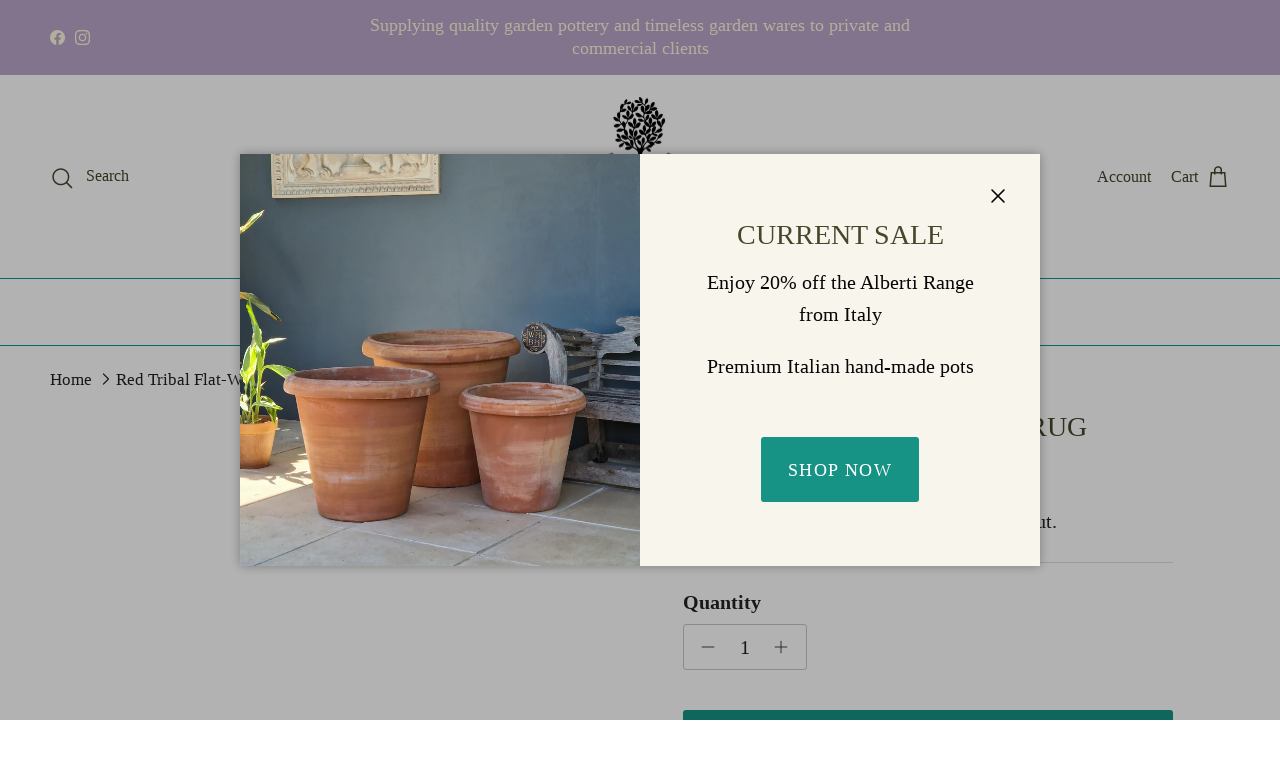

--- FILE ---
content_type: text/html; charset=utf-8
request_url: https://tomsyard.co.uk/products/red-tribal-flat-weave-rug
body_size: 32728
content:
<!doctype html>
<html class="no-js" lang="en" dir="ltr">
<head><meta charset="utf-8">
<meta name="viewport" content="width=device-width,initial-scale=1">
<title>Red Tribal Flat-Weave Rug &ndash; Tom&#39;s Yard</title><link rel="canonical" href="https://tomsyard.co.uk/products/red-tribal-flat-weave-rug"><link rel="icon" href="//tomsyard.co.uk/cdn/shop/files/Tom_s_Yard-12_-_Copy.jpg?crop=center&height=48&v=1742382344&width=48" type="image/jpg">
  <link rel="apple-touch-icon" href="//tomsyard.co.uk/cdn/shop/files/Tom_s_Yard-12_-_Copy.jpg?crop=center&height=180&v=1742382344&width=180"><meta name="description" content="A prized example of a Berber rug. A rich red background (washed out in spots) with an abundance of of tribal motifs. Oozing with character. 207 x 145cm What&#39;s known as a Taznakht; these prized wool-based rugs are hand-woven by Women in a particular area of the Atlas region of Morocco (Northern Africa). They are conside"><meta property="og:site_name" content="Tom&#39;s Yard">
<meta property="og:url" content="https://tomsyard.co.uk/products/red-tribal-flat-weave-rug">
<meta property="og:title" content="Red Tribal Flat-Weave Rug">
<meta property="og:type" content="product">
<meta property="og:description" content="A prized example of a Berber rug. A rich red background (washed out in spots) with an abundance of of tribal motifs. Oozing with character. 207 x 145cm What&#39;s known as a Taznakht; these prized wool-based rugs are hand-woven by Women in a particular area of the Atlas region of Morocco (Northern Africa). They are conside"><meta property="og:image" content="http://tomsyard.co.uk/cdn/shop/files/Tom_sYard_157of209.jpg?crop=center&height=1200&v=1710327341&width=1200">
  <meta property="og:image:secure_url" content="https://tomsyard.co.uk/cdn/shop/files/Tom_sYard_157of209.jpg?crop=center&height=1200&v=1710327341&width=1200">
  <meta property="og:image:width" content="1024">
  <meta property="og:image:height" content="683"><meta property="og:price:amount" content="680.00">
  <meta property="og:price:currency" content="GBP"><meta name="twitter:card" content="summary_large_image">
<meta name="twitter:title" content="Red Tribal Flat-Weave Rug">
<meta name="twitter:description" content="A prized example of a Berber rug. A rich red background (washed out in spots) with an abundance of of tribal motifs. Oozing with character. 207 x 145cm What&#39;s known as a Taznakht; these prized wool-based rugs are hand-woven by Women in a particular area of the Atlas region of Morocco (Northern Africa). They are conside">
<style>:root {
  --page-container-width:          1560px;
  --reading-container-width:       720px;
  --divider-opacity:               0.14;
  --gutter-large:                  30px;
  --gutter-desktop:                20px;
  --gutter-mobile:                 16px;
  --section-padding:               50px;
  --larger-section-padding:        80px;
  --larger-section-padding-mobile: 60px;
  --largest-section-padding:       110px;
  --aos-animate-duration:          0.6s;

  --base-font-family:              "New York", Iowan Old Style, Apple Garamond, Baskerville, Times New Roman, Droid Serif, Times, Source Serif Pro, serif, Apple Color Emoji, Segoe UI Emoji, Segoe UI Symbol;
  --base-font-weight:              400;
  --base-font-style:               normal;
  --heading-font-family:           "New York", Iowan Old Style, Apple Garamond, Baskerville, Times New Roman, Droid Serif, Times, Source Serif Pro, serif, Apple Color Emoji, Segoe UI Emoji, Segoe UI Symbol;
  --heading-font-weight:           400;
  --heading-font-style:            normal;
  --heading-font-letter-spacing:   normal;
  --logo-font-family:              "New York", Iowan Old Style, Apple Garamond, Baskerville, Times New Roman, Droid Serif, Times, Source Serif Pro, serif, Apple Color Emoji, Segoe UI Emoji, Segoe UI Symbol;
  --logo-font-weight:              400;
  --logo-font-style:               normal;
  --nav-font-family:               "New York", Iowan Old Style, Apple Garamond, Baskerville, Times New Roman, Droid Serif, Times, Source Serif Pro, serif, Apple Color Emoji, Segoe UI Emoji, Segoe UI Symbol;
  --nav-font-weight:               400;
  --nav-font-style:                normal;

  --base-text-size:20px;
  --base-line-height:              1.6;
  --input-text-size:20px;
  --smaller-text-size-1:16px;
  --smaller-text-size-2:18px;
  --smaller-text-size-3:17px;
  --smaller-text-size-4:16px;
  --larger-text-size:28px;
  --super-large-text-size:49px;
  --super-large-mobile-text-size:22px;
  --larger-mobile-text-size:22px;
  --logo-text-size:45px;--btn-letter-spacing: 0.08em;
    --btn-text-transform: uppercase;
    --button-text-size: 18px;
    --quickbuy-button-text-size: 13;
    --small-feature-link-font-size: 0.75em;
    --input-btn-padding-top: 1.2em;
    --input-btn-padding-bottom: 1.2em;--heading-text-transform:uppercase;
  --nav-text-size:                      20px;
  --mobile-menu-font-weight:            600;

  --body-bg-color:                      255 255 255;
  --bg-color:                           255 255 255;
  --body-text-color:                    35 35 35;
  --text-color:                         35 35 35;

  --header-text-col:                    #45462a;--header-text-hover-col:             var(--main-nav-link-hover-col);--header-bg-col:                     #ffffff;
  --heading-color:                     69 70 42;
  --body-heading-color:                69 70 42;
  --heading-divider-col:               #169385;

  --logo-col:                          #45462a;
  --main-nav-bg:                       #ffffff;
  --main-nav-link-col:                 #45462a;
  --main-nav-link-hover-col:           #bba6cb;
  --main-nav-link-featured-col:        #f72d2d;

  --link-color:                        22 147 133;
  --body-link-color:                   22 147 133;

  --btn-bg-color:                        22 147 133;
  --btn-bg-hover-color:                  187 166 203;
  --btn-border-color:                    22 147 133;
  --btn-border-hover-color:              187 166 203;
  --btn-text-color:                      255 255 255;
  --btn-text-hover-color:                255 255 255;--btn-alt-bg-color:                    255 255 255;
  --btn-alt-text-color:                  69 70 42;
  --btn-alt-border-color:                69 70 42;
  --btn-alt-border-hover-color:          69 70 42;--btn-ter-bg-color:                    235 235 235;
  --btn-ter-text-color:                  0 0 0;
  --btn-ter-bg-hover-color:              22 147 133;
  --btn-ter-text-hover-color:            255 255 255;--btn-border-radius: 3px;
    --btn-inspired-border-radius: 3px;--color-scheme-default:                             #ffffff;
  --color-scheme-default-color:                       255 255 255;
  --color-scheme-default-text-color:                  35 35 35;
  --color-scheme-default-head-color:                  69 70 42;
  --color-scheme-default-link-color:                  22 147 133;
  --color-scheme-default-btn-text-color:              255 255 255;
  --color-scheme-default-btn-text-hover-color:        255 255 255;
  --color-scheme-default-btn-bg-color:                22 147 133;
  --color-scheme-default-btn-bg-hover-color:          187 166 203;
  --color-scheme-default-btn-border-color:            22 147 133;
  --color-scheme-default-btn-border-hover-color:      187 166 203;
  --color-scheme-default-btn-alt-text-color:          69 70 42;
  --color-scheme-default-btn-alt-bg-color:            255 255 255;
  --color-scheme-default-btn-alt-border-color:        69 70 42;
  --color-scheme-default-btn-alt-border-hover-color:  69 70 42;

  --color-scheme-1:                             #fffafa;
  --color-scheme-1-color:                       255 250 250;
  --color-scheme-1-text-color:                  69 70 42;
  --color-scheme-1-head-color:                  69 70 42;
  --color-scheme-1-link-color:                  32 34 35;
  --color-scheme-1-btn-text-color:              255 255 255;
  --color-scheme-1-btn-text-hover-color:        255 255 255;
  --color-scheme-1-btn-bg-color:                22 147 133;
  --color-scheme-1-btn-bg-hover-color:          187 166 203;
  --color-scheme-1-btn-border-color:            22 147 133;
  --color-scheme-1-btn-border-hover-color:      187 166 203;
  --color-scheme-1-btn-alt-text-color:          35 35 35;
  --color-scheme-1-btn-alt-bg-color:            255 255 255;
  --color-scheme-1-btn-alt-border-color:        35 35 35;
  --color-scheme-1-btn-alt-border-hover-color:  35 35 35;

  --color-scheme-2:                             #f6f6f6;
  --color-scheme-2-color:                       246 246 246;
  --color-scheme-2-text-color:                  109 113 117;
  --color-scheme-2-head-color:                  32 34 35;
  --color-scheme-2-link-color:                  32 34 35;
  --color-scheme-2-btn-text-color:              255 255 255;
  --color-scheme-2-btn-text-hover-color:        255 255 255;
  --color-scheme-2-btn-bg-color:                1 50 153;
  --color-scheme-2-btn-bg-hover-color:          0 0 0;
  --color-scheme-2-btn-border-color:            1 50 153;
  --color-scheme-2-btn-border-hover-color:      0 0 0;
  --color-scheme-2-btn-alt-text-color:          35 35 35;
  --color-scheme-2-btn-alt-bg-color:            255 255 255;
  --color-scheme-2-btn-alt-border-color:        35 35 35;
  --color-scheme-2-btn-alt-border-hover-color:  35 35 35;

  /* Shop Pay payment terms */
  --payment-terms-background-color:    #ffffff;--quickbuy-bg: 255 250 250;--body-input-background-color:       rgb(var(--body-bg-color));
  --input-background-color:            rgb(var(--body-bg-color));
  --body-input-text-color:             var(--body-text-color);
  --input-text-color:                  var(--body-text-color);
  --body-input-border-color:           rgb(200, 200, 200);
  --input-border-color:                rgb(200, 200, 200);
  --input-border-color-hover:          rgb(134, 134, 134);
  --input-border-color-active:         rgb(35, 35, 35);

  --swatch-cross-svg:                  url("data:image/svg+xml,%3Csvg xmlns='http://www.w3.org/2000/svg' width='240' height='240' viewBox='0 0 24 24' fill='none' stroke='rgb(200, 200, 200)' stroke-width='0.09' preserveAspectRatio='none' %3E%3Cline x1='24' y1='0' x2='0' y2='24'%3E%3C/line%3E%3C/svg%3E");
  --swatch-cross-hover:                url("data:image/svg+xml,%3Csvg xmlns='http://www.w3.org/2000/svg' width='240' height='240' viewBox='0 0 24 24' fill='none' stroke='rgb(134, 134, 134)' stroke-width='0.09' preserveAspectRatio='none' %3E%3Cline x1='24' y1='0' x2='0' y2='24'%3E%3C/line%3E%3C/svg%3E");
  --swatch-cross-active:               url("data:image/svg+xml,%3Csvg xmlns='http://www.w3.org/2000/svg' width='240' height='240' viewBox='0 0 24 24' fill='none' stroke='rgb(35, 35, 35)' stroke-width='0.09' preserveAspectRatio='none' %3E%3Cline x1='24' y1='0' x2='0' y2='24'%3E%3C/line%3E%3C/svg%3E");

  --footer-divider-col:                #bba6cb;
  --footer-text-col:                   255 255 255;
  --footer-heading-col:                255 255 255;
  --footer-bg-col:                     22 147 133;--product-label-overlay-justify: flex-start;--product-label-overlay-align: flex-start;--product-label-overlay-reduction-text:   #fefae0;
  --product-label-overlay-reduction-bg:     #169385;
  --product-label-overlay-reduction-text-weight: 600;
  --product-label-overlay-stock-text:       #ffffff;
  --product-label-overlay-stock-bg:         #bba6cb;
  --product-label-overlay-new-text:         #ffffff;
  --product-label-overlay-new-bg:           #169385;
  --product-label-overlay-meta-text:        #ffffff;
  --product-label-overlay-meta-bg:          #202223;
  --product-label-sale-text:                #df5641;
  --product-label-sold-text:                #202223;
  --product-label-preorder-text:            #bbcc66;

  --product-block-crop-align:               center;

  
  --product-block-price-align:              center;
  --product-block-price-item-margin-start:  .25rem;
  --product-block-price-item-margin-end:    .25rem;
  

  

  --collection-block-image-position:   center center;

  --swatch-picker-image-size:          70px;
  --swatch-crop-align:                 center center;

  --image-overlay-text-color:          254 250 224;--image-overlay-bg:                  rgba(0, 0, 0, 0.0);
  --image-overlay-shadow-start:        rgb(0 0 0 / 0.0);
  --image-overlay-box-opacity:         1.0;--product-inventory-ok-box-color:            #45462a;
  --product-inventory-ok-text-color:           #008060;
  --product-inventory-ok-icon-box-fill-color:  none;
  --product-inventory-low-box-color:           #fcf1cd;
  --product-inventory-low-text-color:          #dd9a1a;
  --product-inventory-low-icon-box-fill-color: #fff;
  --product-inventory-low-text-color-channels: 0, 128, 96;
  --product-inventory-ok-text-color-channels:  221, 154, 26;

  --rating-star-color: 109 113 117;--overlay-align-left: start;
    --overlay-align-right: end;}html[dir=rtl] {
  --overlay-right-text-m-left: 0;
  --overlay-right-text-m-right: auto;
  --overlay-left-shadow-left-left: 15%;
  --overlay-left-shadow-left-right: -50%;
  --overlay-left-shadow-right-left: -85%;
  --overlay-left-shadow-right-right: 0;
}.image-overlay--bg-box .text-overlay .text-overlay__text {
    --image-overlay-box-bg: 255 255 255;
    --heading-color: var(--body-heading-color);
    --text-color: var(--body-text-color);
    --link-color: var(--body-link-color);
  }::selection {
    background: rgb(var(--body-heading-color));
    color: rgb(var(--body-bg-color));
  }
  ::-moz-selection {
    background: rgb(var(--body-heading-color));
    color: rgb(var(--body-bg-color));
  }.use-color-scheme--default {
  --product-label-sale-text:           #df5641;
  --product-label-sold-text:           #202223;
  --product-label-preorder-text:       #bbcc66;
  --input-background-color:            rgb(var(--body-bg-color));
  --input-text-color:                  var(--body-input-text-color);
  --input-border-color:                rgb(200, 200, 200);
  --input-border-color-hover:          rgb(134, 134, 134);
  --input-border-color-active:         rgb(35, 35, 35);
}.use-color-scheme--2 {
  --product-label-sale-text:           currentColor;
  --product-label-sold-text:           currentColor;
  --product-label-preorder-text:       currentColor;
  --input-background-color:            transparent;
  --input-text-color:                  109 113 117;
  --input-border-color:                rgb(205, 206, 207);
  --input-border-color-hover:          rgb(171, 173, 175);
  --input-border-color-active:         rgb(109, 113, 117);
}</style>

  <link href="//tomsyard.co.uk/cdn/shop/t/6/assets/main.css?v=59812818702299870031768830543" rel="stylesheet" type="text/css" media="all" />
<script>
    document.documentElement.className = document.documentElement.className.replace('no-js', 'js');

    window.theme = {
      info: {
        name: 'Symmetry',
        version: '8.1.1'
      },
      device: {
        hasTouch: window.matchMedia('(any-pointer: coarse)').matches,
        hasHover: window.matchMedia('(hover: hover)').matches
      },
      mediaQueries: {
        md: '(min-width: 768px)',
        productMediaCarouselBreak: '(min-width: 1041px)'
      },
      routes: {
        base: 'https://tomsyard.co.uk',
        cart: '/cart',
        cartAdd: '/cart/add.js',
        cartUpdate: '/cart/update.js',
        predictiveSearch: '/search/suggest'
      },
      strings: {
        cartTermsConfirmation: "You must agree to the terms and conditions before continuing.",
        cartItemsQuantityError: "You can only add [QUANTITY] of this item to your cart.",
        generalSearchViewAll: "View all search results",
        noStock: "Sold out",
        noVariant: "Unavailable",
        productsProductChooseA: "Choose a",
        generalSearchPages: "Pages",
        generalSearchNoResultsWithoutTerms: "Sorry, we couldnʼt find any results",
        shippingCalculator: {
          singleRate: "There is one shipping rate for this destination:",
          multipleRates: "There are multiple shipping rates for this destination:",
          noRates: "We do not ship to this destination."
        },
        regularPrice: "Regular price",
        salePrice: "Sale price"
      },
      settings: {
        moneyWithCurrencyFormat: "£{{amount}} GBP",
        cartType: "drawer",
        afterAddToCart: "drawer",
        quickbuyStyle: "off",
        externalLinksNewTab: true,
        internalLinksSmoothScroll: true
      }
    }

    theme.inlineNavigationCheck = function() {
      var pageHeader = document.querySelector('.pageheader'),
          inlineNavContainer = pageHeader.querySelector('.logo-area__left__inner'),
          inlineNav = inlineNavContainer.querySelector('.navigation--left');
      if (inlineNav && getComputedStyle(inlineNav).display != 'none') {
        var inlineMenuCentered = document.querySelector('.pageheader--layout-inline-menu-center'),
            logoContainer = document.querySelector('.logo-area__middle__inner');
        if(inlineMenuCentered) {
          var rightWidth = document.querySelector('.logo-area__right__inner').clientWidth,
              middleWidth = logoContainer.clientWidth,
              logoArea = document.querySelector('.logo-area'),
              computedLogoAreaStyle = getComputedStyle(logoArea),
              logoAreaInnerWidth = logoArea.clientWidth - Math.ceil(parseFloat(computedLogoAreaStyle.paddingLeft)) - Math.ceil(parseFloat(computedLogoAreaStyle.paddingRight)),
              availableNavWidth = logoAreaInnerWidth - Math.max(rightWidth, middleWidth) * 2 - 40;
          inlineNavContainer.style.maxWidth = availableNavWidth + 'px';
        }

        var firstInlineNavLink = inlineNav.querySelector('.navigation__item:first-child'),
            lastInlineNavLink = inlineNav.querySelector('.navigation__item:last-child');
        if (lastInlineNavLink) {
          var inlineNavWidth = null;
          if(document.querySelector('html[dir=rtl]')) {
            inlineNavWidth = firstInlineNavLink.offsetLeft - lastInlineNavLink.offsetLeft + firstInlineNavLink.offsetWidth;
          } else {
            inlineNavWidth = lastInlineNavLink.offsetLeft - firstInlineNavLink.offsetLeft + lastInlineNavLink.offsetWidth;
          }
          if (inlineNavContainer.offsetWidth >= inlineNavWidth) {
            pageHeader.classList.add('pageheader--layout-inline-permitted');
            var tallLogo = logoContainer.clientHeight > lastInlineNavLink.clientHeight + 20;
            if (tallLogo) {
              inlineNav.classList.add('navigation--tight-underline');
            } else {
              inlineNav.classList.remove('navigation--tight-underline');
            }
          } else {
            pageHeader.classList.remove('pageheader--layout-inline-permitted');
          }
        }
      }
    };

    theme.setInitialHeaderHeightProperty = () => {
      const section = document.querySelector('.section-header');
      if (section) {
        document.documentElement.style.setProperty('--theme-header-height', Math.ceil(section.clientHeight) + 'px');
      }
    };
  </script>

  <script src="//tomsyard.co.uk/cdn/shop/t/6/assets/main.js?v=25831844697274821701768830544" defer></script>
    <script src="//tomsyard.co.uk/cdn/shop/t/6/assets/animate-on-scroll.js?v=15249566486942820451768830527" defer></script>
    <link href="//tomsyard.co.uk/cdn/shop/t/6/assets/animate-on-scroll.css?v=135962721104954213331768830527" rel="stylesheet" type="text/css" media="all" />
  

  <script>window.performance && window.performance.mark && window.performance.mark('shopify.content_for_header.start');</script><meta name="google-site-verification" content="T1l5sn8QW6Kzuxt7VvzSQXTBX15jM4X8Tqxa5P_sypw">
<meta id="shopify-digital-wallet" name="shopify-digital-wallet" content="/70334480697/digital_wallets/dialog">
<meta name="shopify-checkout-api-token" content="57af4d4d8fdafeb0667347d083f7727e">
<meta id="in-context-paypal-metadata" data-shop-id="70334480697" data-venmo-supported="false" data-environment="production" data-locale="en_US" data-paypal-v4="true" data-currency="GBP">
<link rel="alternate" type="application/json+oembed" href="https://tomsyard.co.uk/products/red-tribal-flat-weave-rug.oembed">
<script async="async" src="/checkouts/internal/preloads.js?locale=en-GB"></script>
<link rel="preconnect" href="https://shop.app" crossorigin="anonymous">
<script async="async" src="https://shop.app/checkouts/internal/preloads.js?locale=en-GB&shop_id=70334480697" crossorigin="anonymous"></script>
<script id="apple-pay-shop-capabilities" type="application/json">{"shopId":70334480697,"countryCode":"GB","currencyCode":"GBP","merchantCapabilities":["supports3DS"],"merchantId":"gid:\/\/shopify\/Shop\/70334480697","merchantName":"Tom's Yard","requiredBillingContactFields":["postalAddress","email","phone"],"requiredShippingContactFields":["postalAddress","email","phone"],"shippingType":"shipping","supportedNetworks":["visa","maestro","masterCard","amex","discover","elo"],"total":{"type":"pending","label":"Tom's Yard","amount":"1.00"},"shopifyPaymentsEnabled":true,"supportsSubscriptions":true}</script>
<script id="shopify-features" type="application/json">{"accessToken":"57af4d4d8fdafeb0667347d083f7727e","betas":["rich-media-storefront-analytics"],"domain":"tomsyard.co.uk","predictiveSearch":true,"shopId":70334480697,"locale":"en"}</script>
<script>var Shopify = Shopify || {};
Shopify.shop = "toms-yard.myshopify.com";
Shopify.locale = "en";
Shopify.currency = {"active":"GBP","rate":"1.0"};
Shopify.country = "GB";
Shopify.theme = {"name":"Updated copy of Symmetry","id":188870033785,"schema_name":"Symmetry","schema_version":"8.1.1","theme_store_id":568,"role":"main"};
Shopify.theme.handle = "null";
Shopify.theme.style = {"id":null,"handle":null};
Shopify.cdnHost = "tomsyard.co.uk/cdn";
Shopify.routes = Shopify.routes || {};
Shopify.routes.root = "/";</script>
<script type="module">!function(o){(o.Shopify=o.Shopify||{}).modules=!0}(window);</script>
<script>!function(o){function n(){var o=[];function n(){o.push(Array.prototype.slice.apply(arguments))}return n.q=o,n}var t=o.Shopify=o.Shopify||{};t.loadFeatures=n(),t.autoloadFeatures=n()}(window);</script>
<script>
  window.ShopifyPay = window.ShopifyPay || {};
  window.ShopifyPay.apiHost = "shop.app\/pay";
  window.ShopifyPay.redirectState = null;
</script>
<script id="shop-js-analytics" type="application/json">{"pageType":"product"}</script>
<script defer="defer" async type="module" src="//tomsyard.co.uk/cdn/shopifycloud/shop-js/modules/v2/client.init-shop-cart-sync_BT-GjEfc.en.esm.js"></script>
<script defer="defer" async type="module" src="//tomsyard.co.uk/cdn/shopifycloud/shop-js/modules/v2/chunk.common_D58fp_Oc.esm.js"></script>
<script defer="defer" async type="module" src="//tomsyard.co.uk/cdn/shopifycloud/shop-js/modules/v2/chunk.modal_xMitdFEc.esm.js"></script>
<script type="module">
  await import("//tomsyard.co.uk/cdn/shopifycloud/shop-js/modules/v2/client.init-shop-cart-sync_BT-GjEfc.en.esm.js");
await import("//tomsyard.co.uk/cdn/shopifycloud/shop-js/modules/v2/chunk.common_D58fp_Oc.esm.js");
await import("//tomsyard.co.uk/cdn/shopifycloud/shop-js/modules/v2/chunk.modal_xMitdFEc.esm.js");

  window.Shopify.SignInWithShop?.initShopCartSync?.({"fedCMEnabled":true,"windoidEnabled":true});

</script>
<script>
  window.Shopify = window.Shopify || {};
  if (!window.Shopify.featureAssets) window.Shopify.featureAssets = {};
  window.Shopify.featureAssets['shop-js'] = {"shop-cart-sync":["modules/v2/client.shop-cart-sync_DZOKe7Ll.en.esm.js","modules/v2/chunk.common_D58fp_Oc.esm.js","modules/v2/chunk.modal_xMitdFEc.esm.js"],"init-fed-cm":["modules/v2/client.init-fed-cm_B6oLuCjv.en.esm.js","modules/v2/chunk.common_D58fp_Oc.esm.js","modules/v2/chunk.modal_xMitdFEc.esm.js"],"shop-cash-offers":["modules/v2/client.shop-cash-offers_D2sdYoxE.en.esm.js","modules/v2/chunk.common_D58fp_Oc.esm.js","modules/v2/chunk.modal_xMitdFEc.esm.js"],"shop-login-button":["modules/v2/client.shop-login-button_QeVjl5Y3.en.esm.js","modules/v2/chunk.common_D58fp_Oc.esm.js","modules/v2/chunk.modal_xMitdFEc.esm.js"],"pay-button":["modules/v2/client.pay-button_DXTOsIq6.en.esm.js","modules/v2/chunk.common_D58fp_Oc.esm.js","modules/v2/chunk.modal_xMitdFEc.esm.js"],"shop-button":["modules/v2/client.shop-button_DQZHx9pm.en.esm.js","modules/v2/chunk.common_D58fp_Oc.esm.js","modules/v2/chunk.modal_xMitdFEc.esm.js"],"avatar":["modules/v2/client.avatar_BTnouDA3.en.esm.js"],"init-windoid":["modules/v2/client.init-windoid_CR1B-cfM.en.esm.js","modules/v2/chunk.common_D58fp_Oc.esm.js","modules/v2/chunk.modal_xMitdFEc.esm.js"],"init-shop-for-new-customer-accounts":["modules/v2/client.init-shop-for-new-customer-accounts_C_vY_xzh.en.esm.js","modules/v2/client.shop-login-button_QeVjl5Y3.en.esm.js","modules/v2/chunk.common_D58fp_Oc.esm.js","modules/v2/chunk.modal_xMitdFEc.esm.js"],"init-shop-email-lookup-coordinator":["modules/v2/client.init-shop-email-lookup-coordinator_BI7n9ZSv.en.esm.js","modules/v2/chunk.common_D58fp_Oc.esm.js","modules/v2/chunk.modal_xMitdFEc.esm.js"],"init-shop-cart-sync":["modules/v2/client.init-shop-cart-sync_BT-GjEfc.en.esm.js","modules/v2/chunk.common_D58fp_Oc.esm.js","modules/v2/chunk.modal_xMitdFEc.esm.js"],"shop-toast-manager":["modules/v2/client.shop-toast-manager_DiYdP3xc.en.esm.js","modules/v2/chunk.common_D58fp_Oc.esm.js","modules/v2/chunk.modal_xMitdFEc.esm.js"],"init-customer-accounts":["modules/v2/client.init-customer-accounts_D9ZNqS-Q.en.esm.js","modules/v2/client.shop-login-button_QeVjl5Y3.en.esm.js","modules/v2/chunk.common_D58fp_Oc.esm.js","modules/v2/chunk.modal_xMitdFEc.esm.js"],"init-customer-accounts-sign-up":["modules/v2/client.init-customer-accounts-sign-up_iGw4briv.en.esm.js","modules/v2/client.shop-login-button_QeVjl5Y3.en.esm.js","modules/v2/chunk.common_D58fp_Oc.esm.js","modules/v2/chunk.modal_xMitdFEc.esm.js"],"shop-follow-button":["modules/v2/client.shop-follow-button_CqMgW2wH.en.esm.js","modules/v2/chunk.common_D58fp_Oc.esm.js","modules/v2/chunk.modal_xMitdFEc.esm.js"],"checkout-modal":["modules/v2/client.checkout-modal_xHeaAweL.en.esm.js","modules/v2/chunk.common_D58fp_Oc.esm.js","modules/v2/chunk.modal_xMitdFEc.esm.js"],"shop-login":["modules/v2/client.shop-login_D91U-Q7h.en.esm.js","modules/v2/chunk.common_D58fp_Oc.esm.js","modules/v2/chunk.modal_xMitdFEc.esm.js"],"lead-capture":["modules/v2/client.lead-capture_BJmE1dJe.en.esm.js","modules/v2/chunk.common_D58fp_Oc.esm.js","modules/v2/chunk.modal_xMitdFEc.esm.js"],"payment-terms":["modules/v2/client.payment-terms_Ci9AEqFq.en.esm.js","modules/v2/chunk.common_D58fp_Oc.esm.js","modules/v2/chunk.modal_xMitdFEc.esm.js"]};
</script>
<script>(function() {
  var isLoaded = false;
  function asyncLoad() {
    if (isLoaded) return;
    isLoaded = true;
    var urls = ["https:\/\/cdn.shopify.com\/s\/files\/1\/0703\/3448\/0697\/t\/3\/assets\/booster_eu_cookie_70334480697.js?v=1703951508\u0026shop=toms-yard.myshopify.com","https:\/\/sdks.automizely.com\/conversions\/v1\/conversions.js?app_connection_id=98097488a4be4e8286bce0be89385130\u0026mapped_org_id=e4ad460c445658b90dfa488f4bc712f1_v1\u0026shop=toms-yard.myshopify.com","\/\/cdn.shopify.com\/proxy\/24c6e7bac1dad3ddd89382c1fdf2547d7bfb39a9136a4bcfcf913f0b699d5c2a\/toms-yard.bookthatapp.com\/javascripts\/bta-installed.js?shop=toms-yard.myshopify.com\u0026sp-cache-control=cHVibGljLCBtYXgtYWdlPTkwMA","\/\/cdn.shopify.com\/proxy\/e7ec660329a051eb60498dd013fec838eb1fd5b8db3cce4d9d31c1126de44bb6\/toms-yard.bookthatapp.com\/sdk\/v1\/js\/bta-order-status-bootstrap.min.js?shop=toms-yard.myshopify.com\u0026sp-cache-control=cHVibGljLCBtYXgtYWdlPTkwMA"];
    for (var i = 0; i < urls.length; i++) {
      var s = document.createElement('script');
      s.type = 'text/javascript';
      s.async = true;
      s.src = urls[i];
      var x = document.getElementsByTagName('script')[0];
      x.parentNode.insertBefore(s, x);
    }
  };
  if(window.attachEvent) {
    window.attachEvent('onload', asyncLoad);
  } else {
    window.addEventListener('load', asyncLoad, false);
  }
})();</script>
<script id="__st">var __st={"a":70334480697,"offset":0,"reqid":"71198770-7810-47d8-8bb1-3818c960da27-1769209202","pageurl":"tomsyard.co.uk\/products\/red-tribal-flat-weave-rug","u":"f58d18b36288","p":"product","rtyp":"product","rid":8936334754105};</script>
<script>window.ShopifyPaypalV4VisibilityTracking = true;</script>
<script id="captcha-bootstrap">!function(){'use strict';const t='contact',e='account',n='new_comment',o=[[t,t],['blogs',n],['comments',n],[t,'customer']],c=[[e,'customer_login'],[e,'guest_login'],[e,'recover_customer_password'],[e,'create_customer']],r=t=>t.map((([t,e])=>`form[action*='/${t}']:not([data-nocaptcha='true']) input[name='form_type'][value='${e}']`)).join(','),a=t=>()=>t?[...document.querySelectorAll(t)].map((t=>t.form)):[];function s(){const t=[...o],e=r(t);return a(e)}const i='password',u='form_key',d=['recaptcha-v3-token','g-recaptcha-response','h-captcha-response',i],f=()=>{try{return window.sessionStorage}catch{return}},m='__shopify_v',_=t=>t.elements[u];function p(t,e,n=!1){try{const o=window.sessionStorage,c=JSON.parse(o.getItem(e)),{data:r}=function(t){const{data:e,action:n}=t;return t[m]||n?{data:e,action:n}:{data:t,action:n}}(c);for(const[e,n]of Object.entries(r))t.elements[e]&&(t.elements[e].value=n);n&&o.removeItem(e)}catch(o){console.error('form repopulation failed',{error:o})}}const l='form_type',E='cptcha';function T(t){t.dataset[E]=!0}const w=window,h=w.document,L='Shopify',v='ce_forms',y='captcha';let A=!1;((t,e)=>{const n=(g='f06e6c50-85a8-45c8-87d0-21a2b65856fe',I='https://cdn.shopify.com/shopifycloud/storefront-forms-hcaptcha/ce_storefront_forms_captcha_hcaptcha.v1.5.2.iife.js',D={infoText:'Protected by hCaptcha',privacyText:'Privacy',termsText:'Terms'},(t,e,n)=>{const o=w[L][v],c=o.bindForm;if(c)return c(t,g,e,D).then(n);var r;o.q.push([[t,g,e,D],n]),r=I,A||(h.body.append(Object.assign(h.createElement('script'),{id:'captcha-provider',async:!0,src:r})),A=!0)});var g,I,D;w[L]=w[L]||{},w[L][v]=w[L][v]||{},w[L][v].q=[],w[L][y]=w[L][y]||{},w[L][y].protect=function(t,e){n(t,void 0,e),T(t)},Object.freeze(w[L][y]),function(t,e,n,w,h,L){const[v,y,A,g]=function(t,e,n){const i=e?o:[],u=t?c:[],d=[...i,...u],f=r(d),m=r(i),_=r(d.filter((([t,e])=>n.includes(e))));return[a(f),a(m),a(_),s()]}(w,h,L),I=t=>{const e=t.target;return e instanceof HTMLFormElement?e:e&&e.form},D=t=>v().includes(t);t.addEventListener('submit',(t=>{const e=I(t);if(!e)return;const n=D(e)&&!e.dataset.hcaptchaBound&&!e.dataset.recaptchaBound,o=_(e),c=g().includes(e)&&(!o||!o.value);(n||c)&&t.preventDefault(),c&&!n&&(function(t){try{if(!f())return;!function(t){const e=f();if(!e)return;const n=_(t);if(!n)return;const o=n.value;o&&e.removeItem(o)}(t);const e=Array.from(Array(32),(()=>Math.random().toString(36)[2])).join('');!function(t,e){_(t)||t.append(Object.assign(document.createElement('input'),{type:'hidden',name:u})),t.elements[u].value=e}(t,e),function(t,e){const n=f();if(!n)return;const o=[...t.querySelectorAll(`input[type='${i}']`)].map((({name:t})=>t)),c=[...d,...o],r={};for(const[a,s]of new FormData(t).entries())c.includes(a)||(r[a]=s);n.setItem(e,JSON.stringify({[m]:1,action:t.action,data:r}))}(t,e)}catch(e){console.error('failed to persist form',e)}}(e),e.submit())}));const S=(t,e)=>{t&&!t.dataset[E]&&(n(t,e.some((e=>e===t))),T(t))};for(const o of['focusin','change'])t.addEventListener(o,(t=>{const e=I(t);D(e)&&S(e,y())}));const B=e.get('form_key'),M=e.get(l),P=B&&M;t.addEventListener('DOMContentLoaded',(()=>{const t=y();if(P)for(const e of t)e.elements[l].value===M&&p(e,B);[...new Set([...A(),...v().filter((t=>'true'===t.dataset.shopifyCaptcha))])].forEach((e=>S(e,t)))}))}(h,new URLSearchParams(w.location.search),n,t,e,['guest_login'])})(!0,!0)}();</script>
<script integrity="sha256-4kQ18oKyAcykRKYeNunJcIwy7WH5gtpwJnB7kiuLZ1E=" data-source-attribution="shopify.loadfeatures" defer="defer" src="//tomsyard.co.uk/cdn/shopifycloud/storefront/assets/storefront/load_feature-a0a9edcb.js" crossorigin="anonymous"></script>
<script crossorigin="anonymous" defer="defer" src="//tomsyard.co.uk/cdn/shopifycloud/storefront/assets/shopify_pay/storefront-65b4c6d7.js?v=20250812"></script>
<script data-source-attribution="shopify.dynamic_checkout.dynamic.init">var Shopify=Shopify||{};Shopify.PaymentButton=Shopify.PaymentButton||{isStorefrontPortableWallets:!0,init:function(){window.Shopify.PaymentButton.init=function(){};var t=document.createElement("script");t.src="https://tomsyard.co.uk/cdn/shopifycloud/portable-wallets/latest/portable-wallets.en.js",t.type="module",document.head.appendChild(t)}};
</script>
<script data-source-attribution="shopify.dynamic_checkout.buyer_consent">
  function portableWalletsHideBuyerConsent(e){var t=document.getElementById("shopify-buyer-consent"),n=document.getElementById("shopify-subscription-policy-button");t&&n&&(t.classList.add("hidden"),t.setAttribute("aria-hidden","true"),n.removeEventListener("click",e))}function portableWalletsShowBuyerConsent(e){var t=document.getElementById("shopify-buyer-consent"),n=document.getElementById("shopify-subscription-policy-button");t&&n&&(t.classList.remove("hidden"),t.removeAttribute("aria-hidden"),n.addEventListener("click",e))}window.Shopify?.PaymentButton&&(window.Shopify.PaymentButton.hideBuyerConsent=portableWalletsHideBuyerConsent,window.Shopify.PaymentButton.showBuyerConsent=portableWalletsShowBuyerConsent);
</script>
<script data-source-attribution="shopify.dynamic_checkout.cart.bootstrap">document.addEventListener("DOMContentLoaded",(function(){function t(){return document.querySelector("shopify-accelerated-checkout-cart, shopify-accelerated-checkout")}if(t())Shopify.PaymentButton.init();else{new MutationObserver((function(e,n){t()&&(Shopify.PaymentButton.init(),n.disconnect())})).observe(document.body,{childList:!0,subtree:!0})}}));
</script>
<link id="shopify-accelerated-checkout-styles" rel="stylesheet" media="screen" href="https://tomsyard.co.uk/cdn/shopifycloud/portable-wallets/latest/accelerated-checkout-backwards-compat.css" crossorigin="anonymous">
<style id="shopify-accelerated-checkout-cart">
        #shopify-buyer-consent {
  margin-top: 1em;
  display: inline-block;
  width: 100%;
}

#shopify-buyer-consent.hidden {
  display: none;
}

#shopify-subscription-policy-button {
  background: none;
  border: none;
  padding: 0;
  text-decoration: underline;
  font-size: inherit;
  cursor: pointer;
}

#shopify-subscription-policy-button::before {
  box-shadow: none;
}

      </style>
<script id="sections-script" data-sections="related-products,footer" defer="defer" src="//tomsyard.co.uk/cdn/shop/t/6/compiled_assets/scripts.js?v=2930"></script>
<script>window.performance && window.performance.mark && window.performance.mark('shopify.content_for_header.end');</script>
<!-- CC Custom Head Start --><!-- CC Custom Head End --><!-- BEGIN app block: shopify://apps/candy-rack/blocks/head/cb9c657f-334f-4905-80c2-f69cca01460c --><script
  src="https://cdn.shopify.com/extensions/019beab5-1d27-7cd9-b812-fc1a62b5b821/candyrack-388/assets/main.js?shop=toms-yard.myshopify.com"

  async

></script>


  <!-- BEGIN app snippet: inject-slider-cart --><div id="candyrack-slider-cart"></div>




    <script id="candyrack-slider-cart-data" type="application/json">
    {"offers":[],"settings":{"top_bar_title":"Cart ({{item_quantity}})","empty_cart_title":"","empty_cart_button_label":"Continue shopping","subtotal_title":"Subtotal","footer_text":"Taxes and shipping calculated at checkout","primary_button_label":"Checkout","secondary_button_label":"Continue shopping","offer_title":"Add items often bought together","offer_subtitle":"","offer_button_label":"Add","desktop_cart_width":480,"background_color":"#FFFFFF","text_color":"#282A2C","error_message_color":"#BE1414","corner_radius":0,"custom_css":"","top_bar_font_size":16,"is_top_bar_sticky":true,"image_ratio":"adapt","image_width":96,"product_name_font_size":14,"variant_price_font_size":14,"offer_show_divider":true,"offer_background_color":"#FFFFFF","offer_show_title":true,"offer_title_font_size":16,"offer_show_subtitle":false,"offer_subtitle_font_size":14,"empty_cart_font_size":20,"empty_cart_button_action":"stay_on_page","empty_cart_custom_link":"","checkout_bg_color":"#FFFFFF","show_divider":true,"show_subtotal":true,"subtotal_font_size":16,"show_footer_text":false,"footer_text_font_size":14,"offer_layout":"list","offer_image_width":96,"offer_badge_font_size":14,"offer_product_name_font_size":14,"offer_price_and_description_font_size":14,"offer_button_style":"primary","offer_button_font_size":14,"offer_button_bg_color":"#282A2C","offer_button_bg_hover_color":"#4A4E52","offer_button_text_color":"#FFFFFF","offer_button_text_hover_color":"#FFFFFF","offer_button_show_border":false,"offer_button_border_width":1,"offer_button_border_color":"#282A2C","offer_button_border_hover_color":"#282A2C","primary_button_action":"checkout","primary_button_font_size":16,"primary_button_bg_color":"#282A2C","primary_button_bg_hover_color":"#4A4E52","primary_button_text_color":"#FFFFFF","primary_button_text_hover_color":"#FFFFFF","primary_button_show_border":false,"primary_button_border_width":1,"primary_button_border_color":"#282A2C","primary_button_border_hover_color":"#282A2C","show_secondary_button":false,"secondary_button_variant":"button","secondary_button_action":"stay_on_page","secondary_button_custom_link":"","secondary_button_bg_color":"#FFFFFF","secondary_button_bg_hover_color":"#FFFFFF","secondary_button_text_color":"#282A2C","secondary_button_text_hover_color":"#282A2C","secondary_button_show_border":false,"secondary_button_border_width":1,"secondary_button_border_color":"#A9AAAB","secondary_button_border_hover_color":"#282A2C","secondary_button_text_link_color":"#282A2C"},"storefront_access_token":"390ced8541139fb24c09fa6dae99053a","custom_wording_metaobject_id":455048921465,"enabled":false}
  </script>






<script>

  const STOREFRONT_API_VERSION = '2025-10';

  const fetchSlideCartOffers = async (storefrontToken) => {
    try {
      const query = `
      query GetSlideCartOffers {
        shop {
          metafield(namespace: "$app:candyrack", key: "slide_cart_offers") {
            value
          }
        }
      }
    `;

      const response = await fetch(`/api/${STOREFRONT_API_VERSION}/graphql.json`, {
        method: 'POST',
        headers: {
          'Content-Type': 'application/json',
          'X-Shopify-Storefront-Access-Token': storefrontToken
        },
        body: JSON.stringify({
          query: query
        })
      });

      const result = await response.json();

      if (result.data?.shop?.metafield?.value) {
        return JSON.parse(result.data.shop.metafield.value);
      }

      return null;
    } catch (error) {
      console.warn('Failed to fetch slide cart offers:', error);
      return null;
    }
  }

  const initializeCandyrackSliderCart = async () => {
    // Preview
    const urlParams = new URLSearchParams(window.location.search);
    const storageKey = 'candyrack-slider-cart-preview';

    if (urlParams.has('candyrack-slider-cart-preview') && urlParams.get('candyrack-slider-cart-preview') === 'true') {
      window.sessionStorage.setItem(storageKey, 'true');
    }



    window.SliderCartData = {
      currency_format: '£{{amount}}',
      offers: [],
      settings: {},
      storefront_access_token: '',
      enabled: false,
      custom_wording_metaobject_id: null,
      failed: false,
      isCartPage: false,
    }

    const dataScriptTag = document.querySelector('#candyrack-slider-cart-data');
    let data = {};
    if(dataScriptTag) {
      try {
        data = dataScriptTag.textContent ? JSON.parse(dataScriptTag.textContent) : {};
        
        
        
        
        

        const isCartPage = "drawer" === "page";

        let sliderCartSettingsMetaobject = {}
        
        sliderCartSettingsMetaobject = {"empty_cart_button_label":"Continue shopping","empty_cart_title":"Your cart is empty","footer_text":"Taxes and shipping calculated at checkout","offer_button_label":"Add","offer_subtitle":"Shop now, before they are gone.","offer_title":"Add items often bought together","primary_button_label":"Checkout","secondary_button_label":"Continue shopping","subtotal_title":"Subtotal","top_bar_title":"Cart ({{item_quantity}})","version":4};
        



        const storefrontApiToken = data?.storefront_access_token

        if(!storefrontApiToken) {
          throw new Error("Storefront API token is not set.");
        }

        const metafieldData = await fetchSlideCartOffers(storefrontApiToken) || data

        window.SliderCartData = {
          ...window.SliderCartData,
          offers: metafieldData?.offers,
          settings: {...metafieldData?.settings, ...sliderCartSettingsMetaobject},
          storefront_access_token: storefrontApiToken,
          enabled: metafieldData?.enabled,
          custom_wording_metaobject_id: metafieldData?.custom_wording_metaobject_id,
          failed: false,
          isCartPage,
        }
      } catch (error) {
        window.SliderCartData = {...window.SliderCartData, failed: true, error: error};
        console.error("Candy Rack Slider Cart failed parsing data",error);
      }
    }


    if(Object.keys(data).length === 0){
      window.SliderCartData = {...window.SliderCartData, failed: false, enabled: false};
    }

    const calculateCornerRadius = (element, value) => {
      if (value === 0) return 0;
      const radiusMap = {
        button: { 20: 4, 40: 8, 60: 12, 80: 16, 100: 99999 },
        image: { 20: 4, 40: 8, 60: 8, 80: 8, 100: 8 },
        input: { 20: 4, 40: 8, 60: 12, 80: 16, 100: 99999 }
      };
      return radiusMap[element]?.[value] || 0;
    }


    const getLineHeightOffset = (fontSize) => {
      if (fontSize === 16) return 4;
      if (fontSize === 18) return 5;
      return 6; // for 20px, 14px, 12px, 10px
    };

    const generalStyles = `
:root {
   --cr-slider-cart-desktop-cart-width: ${window.SliderCartData.settings.desktop_cart_width}px;
   --cr-slider-cart-background-color: ${window.SliderCartData.settings.background_color};
   --cr-slider-cart-text-color: ${window.SliderCartData.settings.text_color};
   --cr-slider-cart-error-message-color: ${window.SliderCartData.settings.error_message_color};
   --cr-slider-cart-corner-radius-button: ${calculateCornerRadius("button",window.SliderCartData.settings.corner_radius)}px;
   --cr-slider-cart-corner-radius-image: ${calculateCornerRadius("image",window.SliderCartData.settings.corner_radius)}px;
   --cr-slider-cart-corner-radius-input: ${calculateCornerRadius("input",window.SliderCartData.settings.corner_radius)}px;
   --cr-slider-cart-top-bar-font-size: ${window.SliderCartData.settings.top_bar_font_size}px;
   --cr-slider-cart-top-bar-line-height: ${window.SliderCartData.settings.top_bar_font_size + getLineHeightOffset(window.SliderCartData.settings.top_bar_font_size)}px;
   --cr-slider-cart-image-width: ${window.SliderCartData.settings.image_width}px;
   --cr-slider-cart-empty-cart-font-size: ${window.SliderCartData.settings.empty_cart_font_size}px;
   --cr-slider-cart-empty-cart-line-height: ${window.SliderCartData.settings.empty_cart_font_size + getLineHeightOffset(window.SliderCartData.settings.empty_cart_font_size)}px;
   --cr-slider-cart-product-name-font-size: ${window.SliderCartData.settings.product_name_font_size}px;
   --cr-slider-cart-product-name-line-height: ${window.SliderCartData.settings.product_name_font_size + getLineHeightOffset(window.SliderCartData.settings.product_name_font_size)}px;
   --cr-slider-cart-variant-price-font-size: ${window.SliderCartData.settings.variant_price_font_size}px;
   --cr-slider-cart-variant-price-line-height: ${window.SliderCartData.settings.variant_price_font_size + getLineHeightOffset(window.SliderCartData.settings.variant_price_font_size)}px;
   --cr-slider-cart-checkout-bg-color: ${window.SliderCartData.settings.checkout_bg_color};
   --cr-slider-cart-subtotal-font-size: ${window.SliderCartData.settings.subtotal_font_size}px;
   --cr-slider-cart-subtotal-line-height: ${window.SliderCartData.settings.subtotal_font_size + getLineHeightOffset(window.SliderCartData.settings.subtotal_font_size)}px;
   --cr-slider-cart-primary-button-font-size: ${window.SliderCartData.settings.primary_button_font_size}px;
   --cr-slider-cart-primary-button-line-height: ${window.SliderCartData.settings.primary_button_font_size + getLineHeightOffset(window.SliderCartData.settings.primary_button_font_size)}px;
   --cr-slider-cart-primary-button-bg-color: ${window.SliderCartData.settings.primary_button_bg_color};
   --cr-slider-cart-primary-button-bg-hover-color: ${window.SliderCartData.settings.primary_button_bg_hover_color};
   --cr-slider-cart-primary-button-text-color: ${window.SliderCartData.settings.primary_button_text_color};
   --cr-slider-cart-primary-button-text-hover-color: ${window.SliderCartData.settings.primary_button_text_hover_color};
   --cr-slider-cart-primary-button-border-width: ${window.SliderCartData.settings.primary_button_border_width}px;
   --cr-slider-cart-primary-button-border-color: ${window.SliderCartData.settings.primary_button_border_color};
   --cr-slider-cart-primary-button-border-hover-color: ${window.SliderCartData.settings.primary_button_border_hover_color};
   --cr-slider-cart-secondary-button-bg-color: ${window.SliderCartData.settings.secondary_button_bg_color};
   --cr-slider-cart-secondary-button-bg-hover-color: ${window.SliderCartData.settings.secondary_button_bg_hover_color};
   --cr-slider-cart-secondary-button-text-color: ${window.SliderCartData.settings.secondary_button_text_color};
   --cr-slider-cart-secondary-button-text-hover-color: ${window.SliderCartData.settings.secondary_button_text_hover_color};
   --cr-slider-cart-secondary-button-border-width: ${window.SliderCartData.settings.secondary_button_border_width}px;
   --cr-slider-cart-secondary-button-border-color: ${window.SliderCartData.settings.secondary_button_border_color};
   --cr-slider-cart-secondary-button-border-hover-color: ${window.SliderCartData.settings.secondary_button_border_hover_color};
   --cr-slider-cart-secondary-button-text-link-color: ${window.SliderCartData.settings.secondary_button_text_link_color};
   --cr-slider-cart-offer-bg-color: ${window.SliderCartData.settings.offer_background_color};
   --cr-slider-cart-offers-title-font-size: ${window.SliderCartData.settings.offer_title_font_size}px;
   --cr-slider-cart-offers-title-line-height: ${window.SliderCartData.settings.offer_title_font_size + getLineHeightOffset(window.SliderCartData.settings.offer_title_font_size)}px;
   --cr-slider-cart-offer-subtitle-font-size: ${window.SliderCartData.settings.offer_subtitle_font_size}px;
   --cr-slider-cart-offer-subtitle-line-height: ${window.SliderCartData.settings.offer_subtitle_font_size + getLineHeightOffset(window.SliderCartData.settings.offer_subtitle_font_size)}px;
   --cr-slider-cart-offer-badge-font-size: ${window.SliderCartData.settings.offer_badge_font_size}px;
   --cr-slider-cart-offer-badge-line-height: ${window.SliderCartData.settings.offer_badge_font_size + getLineHeightOffset(window.SliderCartData.settings.offer_badge_font_size)}px;
   --cr-slider-cart-offer-image-width: ${window.SliderCartData.settings.offer_image_width}px;
   --cr-slider-cart-offer-product-name-font-size: ${window.SliderCartData.settings.offer_product_name_font_size}px;
   --cr-slider-cart-offer-product-name-line-height: ${window.SliderCartData.settings.offer_product_name_font_size + getLineHeightOffset(window.SliderCartData.settings.offer_product_name_font_size)}px;
   --cr-slider-cart-offer-price-font-size: ${window.SliderCartData.settings.offer_price_and_description_font_size}px;
   --cr-slider-cart-offer-price-line-height: ${window.SliderCartData.settings.offer_price_and_description_font_size + getLineHeightOffset(window.SliderCartData.settings.offer_price_and_description_font_size)}px;
   --cr-slider-cart-offer-button-font-size: ${window.SliderCartData.settings.offer_button_font_size}px;
   --cr-slider-cart-offer-button-line-height: ${window.SliderCartData.settings.offer_button_font_size + getLineHeightOffset(window.SliderCartData.settings.offer_button_font_size)}px;
   --cr-slider-cart-offer-button-bg-color: ${window.SliderCartData.settings.offer_button_bg_color};
   --cr-slider-cart-offer-button-bg-hover-color: ${window.SliderCartData.settings.offer_button_bg_hover_color};
   --cr-slider-cart-offer-button-text-color: ${window.SliderCartData.settings.offer_button_text_color};
   --cr-slider-cart-offer-button-text-hover-color: ${window.SliderCartData.settings.offer_button_text_hover_color};
   --cr-slider-cart-offer-button-border-width: ${window.SliderCartData.settings.offer_button_border_width}px;
   --cr-slider-cart-offer-button-border-color: ${window.SliderCartData.settings.offer_button_border_color};
   --cr-slider-cart-offer-button-border-hover-color: ${window.SliderCartData.settings.offer_button_border_hover_color};
   --cr-slider-cart-custom-text-font-size: ${window.SliderCartData.settings.footer_text_font_size}px;
   --cr-slider-cart-custom-text-line-height: ${window.SliderCartData.settings.footer_text_font_size + getLineHeightOffset(window.SliderCartData.settings.footer_text_font_size)}px;
}`;
    if (window.SliderCartData.enabled || window.sessionStorage.getItem(storageKey) === 'true') {
      const script = document.createElement('script');
      script.type = 'module';
      script.async = true;
      script.src = "https://cdn.shopify.com/extensions/019beab5-1d27-7cd9-b812-fc1a62b5b821/candyrack-388/assets/candyrack-slider-cart.js";

document.head.appendChild(script);

      const link = document.createElement('link');
      link.rel = 'stylesheet';
      link.href = "https://cdn.shopify.com/extensions/019beab5-1d27-7cd9-b812-fc1a62b5b821/candyrack-388/assets/index.css";
      document.head.appendChild(link);

const style = document.createElement('style');
style.type = 'text/css';
style.textContent = generalStyles;
document.head.appendChild(style);

const customStyle = document.createElement('style');
customStyle.type = 'text/css';
customStyle.textContent = window.SliderCartData.settings.custom_css
document.head.appendChild(customStyle);
}
}


initializeCandyrackSliderCart()


</script>
<!-- END app snippet -->



<!-- END app block --><script src="https://cdn.shopify.com/extensions/4e276193-403c-423f-833c-fefed71819cf/forms-2298/assets/shopify-forms-loader.js" type="text/javascript" defer="defer"></script>
<script src="https://cdn.shopify.com/extensions/8d2c31d3-a828-4daf-820f-80b7f8e01c39/nova-eu-cookie-bar-gdpr-4/assets/nova-cookie-app-embed.js" type="text/javascript" defer="defer"></script>
<link href="https://cdn.shopify.com/extensions/8d2c31d3-a828-4daf-820f-80b7f8e01c39/nova-eu-cookie-bar-gdpr-4/assets/nova-cookie.css" rel="stylesheet" type="text/css" media="all">
<script src="https://cdn.shopify.com/extensions/019b5a12-7ff5-7e4a-bb2c-c668bf90c01c/dev-asklayer-94/assets/asklayer_loader.js" type="text/javascript" defer="defer"></script>
<link href="https://monorail-edge.shopifysvc.com" rel="dns-prefetch">
<script>(function(){if ("sendBeacon" in navigator && "performance" in window) {try {var session_token_from_headers = performance.getEntriesByType('navigation')[0].serverTiming.find(x => x.name == '_s').description;} catch {var session_token_from_headers = undefined;}var session_cookie_matches = document.cookie.match(/_shopify_s=([^;]*)/);var session_token_from_cookie = session_cookie_matches && session_cookie_matches.length === 2 ? session_cookie_matches[1] : "";var session_token = session_token_from_headers || session_token_from_cookie || "";function handle_abandonment_event(e) {var entries = performance.getEntries().filter(function(entry) {return /monorail-edge.shopifysvc.com/.test(entry.name);});if (!window.abandonment_tracked && entries.length === 0) {window.abandonment_tracked = true;var currentMs = Date.now();var navigation_start = performance.timing.navigationStart;var payload = {shop_id: 70334480697,url: window.location.href,navigation_start,duration: currentMs - navigation_start,session_token,page_type: "product"};window.navigator.sendBeacon("https://monorail-edge.shopifysvc.com/v1/produce", JSON.stringify({schema_id: "online_store_buyer_site_abandonment/1.1",payload: payload,metadata: {event_created_at_ms: currentMs,event_sent_at_ms: currentMs}}));}}window.addEventListener('pagehide', handle_abandonment_event);}}());</script>
<script id="web-pixels-manager-setup">(function e(e,d,r,n,o){if(void 0===o&&(o={}),!Boolean(null===(a=null===(i=window.Shopify)||void 0===i?void 0:i.analytics)||void 0===a?void 0:a.replayQueue)){var i,a;window.Shopify=window.Shopify||{};var t=window.Shopify;t.analytics=t.analytics||{};var s=t.analytics;s.replayQueue=[],s.publish=function(e,d,r){return s.replayQueue.push([e,d,r]),!0};try{self.performance.mark("wpm:start")}catch(e){}var l=function(){var e={modern:/Edge?\/(1{2}[4-9]|1[2-9]\d|[2-9]\d{2}|\d{4,})\.\d+(\.\d+|)|Firefox\/(1{2}[4-9]|1[2-9]\d|[2-9]\d{2}|\d{4,})\.\d+(\.\d+|)|Chrom(ium|e)\/(9{2}|\d{3,})\.\d+(\.\d+|)|(Maci|X1{2}).+ Version\/(15\.\d+|(1[6-9]|[2-9]\d|\d{3,})\.\d+)([,.]\d+|)( \(\w+\)|)( Mobile\/\w+|) Safari\/|Chrome.+OPR\/(9{2}|\d{3,})\.\d+\.\d+|(CPU[ +]OS|iPhone[ +]OS|CPU[ +]iPhone|CPU IPhone OS|CPU iPad OS)[ +]+(15[._]\d+|(1[6-9]|[2-9]\d|\d{3,})[._]\d+)([._]\d+|)|Android:?[ /-](13[3-9]|1[4-9]\d|[2-9]\d{2}|\d{4,})(\.\d+|)(\.\d+|)|Android.+Firefox\/(13[5-9]|1[4-9]\d|[2-9]\d{2}|\d{4,})\.\d+(\.\d+|)|Android.+Chrom(ium|e)\/(13[3-9]|1[4-9]\d|[2-9]\d{2}|\d{4,})\.\d+(\.\d+|)|SamsungBrowser\/([2-9]\d|\d{3,})\.\d+/,legacy:/Edge?\/(1[6-9]|[2-9]\d|\d{3,})\.\d+(\.\d+|)|Firefox\/(5[4-9]|[6-9]\d|\d{3,})\.\d+(\.\d+|)|Chrom(ium|e)\/(5[1-9]|[6-9]\d|\d{3,})\.\d+(\.\d+|)([\d.]+$|.*Safari\/(?![\d.]+ Edge\/[\d.]+$))|(Maci|X1{2}).+ Version\/(10\.\d+|(1[1-9]|[2-9]\d|\d{3,})\.\d+)([,.]\d+|)( \(\w+\)|)( Mobile\/\w+|) Safari\/|Chrome.+OPR\/(3[89]|[4-9]\d|\d{3,})\.\d+\.\d+|(CPU[ +]OS|iPhone[ +]OS|CPU[ +]iPhone|CPU IPhone OS|CPU iPad OS)[ +]+(10[._]\d+|(1[1-9]|[2-9]\d|\d{3,})[._]\d+)([._]\d+|)|Android:?[ /-](13[3-9]|1[4-9]\d|[2-9]\d{2}|\d{4,})(\.\d+|)(\.\d+|)|Mobile Safari.+OPR\/([89]\d|\d{3,})\.\d+\.\d+|Android.+Firefox\/(13[5-9]|1[4-9]\d|[2-9]\d{2}|\d{4,})\.\d+(\.\d+|)|Android.+Chrom(ium|e)\/(13[3-9]|1[4-9]\d|[2-9]\d{2}|\d{4,})\.\d+(\.\d+|)|Android.+(UC? ?Browser|UCWEB|U3)[ /]?(15\.([5-9]|\d{2,})|(1[6-9]|[2-9]\d|\d{3,})\.\d+)\.\d+|SamsungBrowser\/(5\.\d+|([6-9]|\d{2,})\.\d+)|Android.+MQ{2}Browser\/(14(\.(9|\d{2,})|)|(1[5-9]|[2-9]\d|\d{3,})(\.\d+|))(\.\d+|)|K[Aa][Ii]OS\/(3\.\d+|([4-9]|\d{2,})\.\d+)(\.\d+|)/},d=e.modern,r=e.legacy,n=navigator.userAgent;return n.match(d)?"modern":n.match(r)?"legacy":"unknown"}(),u="modern"===l?"modern":"legacy",c=(null!=n?n:{modern:"",legacy:""})[u],f=function(e){return[e.baseUrl,"/wpm","/b",e.hashVersion,"modern"===e.buildTarget?"m":"l",".js"].join("")}({baseUrl:d,hashVersion:r,buildTarget:u}),m=function(e){var d=e.version,r=e.bundleTarget,n=e.surface,o=e.pageUrl,i=e.monorailEndpoint;return{emit:function(e){var a=e.status,t=e.errorMsg,s=(new Date).getTime(),l=JSON.stringify({metadata:{event_sent_at_ms:s},events:[{schema_id:"web_pixels_manager_load/3.1",payload:{version:d,bundle_target:r,page_url:o,status:a,surface:n,error_msg:t},metadata:{event_created_at_ms:s}}]});if(!i)return console&&console.warn&&console.warn("[Web Pixels Manager] No Monorail endpoint provided, skipping logging."),!1;try{return self.navigator.sendBeacon.bind(self.navigator)(i,l)}catch(e){}var u=new XMLHttpRequest;try{return u.open("POST",i,!0),u.setRequestHeader("Content-Type","text/plain"),u.send(l),!0}catch(e){return console&&console.warn&&console.warn("[Web Pixels Manager] Got an unhandled error while logging to Monorail."),!1}}}}({version:r,bundleTarget:l,surface:e.surface,pageUrl:self.location.href,monorailEndpoint:e.monorailEndpoint});try{o.browserTarget=l,function(e){var d=e.src,r=e.async,n=void 0===r||r,o=e.onload,i=e.onerror,a=e.sri,t=e.scriptDataAttributes,s=void 0===t?{}:t,l=document.createElement("script"),u=document.querySelector("head"),c=document.querySelector("body");if(l.async=n,l.src=d,a&&(l.integrity=a,l.crossOrigin="anonymous"),s)for(var f in s)if(Object.prototype.hasOwnProperty.call(s,f))try{l.dataset[f]=s[f]}catch(e){}if(o&&l.addEventListener("load",o),i&&l.addEventListener("error",i),u)u.appendChild(l);else{if(!c)throw new Error("Did not find a head or body element to append the script");c.appendChild(l)}}({src:f,async:!0,onload:function(){if(!function(){var e,d;return Boolean(null===(d=null===(e=window.Shopify)||void 0===e?void 0:e.analytics)||void 0===d?void 0:d.initialized)}()){var d=window.webPixelsManager.init(e)||void 0;if(d){var r=window.Shopify.analytics;r.replayQueue.forEach((function(e){var r=e[0],n=e[1],o=e[2];d.publishCustomEvent(r,n,o)})),r.replayQueue=[],r.publish=d.publishCustomEvent,r.visitor=d.visitor,r.initialized=!0}}},onerror:function(){return m.emit({status:"failed",errorMsg:"".concat(f," has failed to load")})},sri:function(e){var d=/^sha384-[A-Za-z0-9+/=]+$/;return"string"==typeof e&&d.test(e)}(c)?c:"",scriptDataAttributes:o}),m.emit({status:"loading"})}catch(e){m.emit({status:"failed",errorMsg:(null==e?void 0:e.message)||"Unknown error"})}}})({shopId: 70334480697,storefrontBaseUrl: "https://tomsyard.co.uk",extensionsBaseUrl: "https://extensions.shopifycdn.com/cdn/shopifycloud/web-pixels-manager",monorailEndpoint: "https://monorail-edge.shopifysvc.com/unstable/produce_batch",surface: "storefront-renderer",enabledBetaFlags: ["2dca8a86"],webPixelsConfigList: [{"id":"1752301945","configuration":"{\"hashed_organization_id\":\"e4ad460c445658b90dfa488f4bc712f1_v1\",\"app_key\":\"toms-yard\",\"allow_collect_personal_data\":\"true\"}","eventPayloadVersion":"v1","runtimeContext":"STRICT","scriptVersion":"6f6660f15c595d517f203f6e1abcb171","type":"APP","apiClientId":2814809,"privacyPurposes":["ANALYTICS","MARKETING","SALE_OF_DATA"],"dataSharingAdjustments":{"protectedCustomerApprovalScopes":["read_customer_address","read_customer_email","read_customer_name","read_customer_personal_data","read_customer_phone"]}},{"id":"939295097","configuration":"{\"config\":\"{\\\"pixel_id\\\":\\\"G-844WZJ1GQF\\\",\\\"target_country\\\":\\\"GB\\\",\\\"gtag_events\\\":[{\\\"type\\\":\\\"begin_checkout\\\",\\\"action_label\\\":\\\"G-844WZJ1GQF\\\"},{\\\"type\\\":\\\"search\\\",\\\"action_label\\\":\\\"G-844WZJ1GQF\\\"},{\\\"type\\\":\\\"view_item\\\",\\\"action_label\\\":[\\\"G-844WZJ1GQF\\\",\\\"MC-RESC2DYBYS\\\"]},{\\\"type\\\":\\\"purchase\\\",\\\"action_label\\\":[\\\"G-844WZJ1GQF\\\",\\\"MC-RESC2DYBYS\\\"]},{\\\"type\\\":\\\"page_view\\\",\\\"action_label\\\":[\\\"G-844WZJ1GQF\\\",\\\"MC-RESC2DYBYS\\\"]},{\\\"type\\\":\\\"add_payment_info\\\",\\\"action_label\\\":\\\"G-844WZJ1GQF\\\"},{\\\"type\\\":\\\"add_to_cart\\\",\\\"action_label\\\":\\\"G-844WZJ1GQF\\\"}],\\\"enable_monitoring_mode\\\":false}\"}","eventPayloadVersion":"v1","runtimeContext":"OPEN","scriptVersion":"b2a88bafab3e21179ed38636efcd8a93","type":"APP","apiClientId":1780363,"privacyPurposes":[],"dataSharingAdjustments":{"protectedCustomerApprovalScopes":["read_customer_address","read_customer_email","read_customer_name","read_customer_personal_data","read_customer_phone"]}},{"id":"461898041","configuration":"{\"userID\":\"669e2d940ab24e5863298f96\",\"proxyPath\":\"\/apps\/tagfly\",\"serverDomain\":\"https:\/\/apps.tagfly.io\"}","eventPayloadVersion":"v1","runtimeContext":"STRICT","scriptVersion":"9f32327824a762bd02085f0d4f83a7da","type":"APP","apiClientId":5018863,"privacyPurposes":["ANALYTICS","MARKETING","PREFERENCES","SALE_OF_DATA"],"dataSharingAdjustments":{"protectedCustomerApprovalScopes":["read_customer_email","read_customer_name","read_customer_personal_data","read_customer_phone"]}},{"id":"446955833","configuration":"{\"accountID\":\"sales@tomsyard.co.uk\"}","eventPayloadVersion":"v1","runtimeContext":"STRICT","scriptVersion":"bac666f7acdaea9b245afbc605a10d24","type":"APP","apiClientId":60949856257,"privacyPurposes":["ANALYTICS","MARKETING","SALE_OF_DATA"],"dataSharingAdjustments":{"protectedCustomerApprovalScopes":["read_customer_personal_data"]}},{"id":"206733625","configuration":"{\"tagID\":\"2613903478980\"}","eventPayloadVersion":"v1","runtimeContext":"STRICT","scriptVersion":"18031546ee651571ed29edbe71a3550b","type":"APP","apiClientId":3009811,"privacyPurposes":["ANALYTICS","MARKETING","SALE_OF_DATA"],"dataSharingAdjustments":{"protectedCustomerApprovalScopes":["read_customer_address","read_customer_email","read_customer_name","read_customer_personal_data","read_customer_phone"]}},{"id":"shopify-app-pixel","configuration":"{}","eventPayloadVersion":"v1","runtimeContext":"STRICT","scriptVersion":"0450","apiClientId":"shopify-pixel","type":"APP","privacyPurposes":["ANALYTICS","MARKETING"]},{"id":"shopify-custom-pixel","eventPayloadVersion":"v1","runtimeContext":"LAX","scriptVersion":"0450","apiClientId":"shopify-pixel","type":"CUSTOM","privacyPurposes":["ANALYTICS","MARKETING"]}],isMerchantRequest: false,initData: {"shop":{"name":"Tom's Yard","paymentSettings":{"currencyCode":"GBP"},"myshopifyDomain":"toms-yard.myshopify.com","countryCode":"GB","storefrontUrl":"https:\/\/tomsyard.co.uk"},"customer":null,"cart":null,"checkout":null,"productVariants":[{"price":{"amount":680.0,"currencyCode":"GBP"},"product":{"title":"Red Tribal Flat-Weave Rug","vendor":"Tom's Yard","id":"8936334754105","untranslatedTitle":"Red Tribal Flat-Weave Rug","url":"\/products\/red-tribal-flat-weave-rug","type":""},"id":"47509669413177","image":null,"sku":"","title":"Default Title","untranslatedTitle":"Default Title"}],"purchasingCompany":null},},"https://tomsyard.co.uk/cdn","fcfee988w5aeb613cpc8e4bc33m6693e112",{"modern":"","legacy":""},{"shopId":"70334480697","storefrontBaseUrl":"https:\/\/tomsyard.co.uk","extensionBaseUrl":"https:\/\/extensions.shopifycdn.com\/cdn\/shopifycloud\/web-pixels-manager","surface":"storefront-renderer","enabledBetaFlags":"[\"2dca8a86\"]","isMerchantRequest":"false","hashVersion":"fcfee988w5aeb613cpc8e4bc33m6693e112","publish":"custom","events":"[[\"page_viewed\",{}],[\"product_viewed\",{\"productVariant\":{\"price\":{\"amount\":680.0,\"currencyCode\":\"GBP\"},\"product\":{\"title\":\"Red Tribal Flat-Weave Rug\",\"vendor\":\"Tom's Yard\",\"id\":\"8936334754105\",\"untranslatedTitle\":\"Red Tribal Flat-Weave Rug\",\"url\":\"\/products\/red-tribal-flat-weave-rug\",\"type\":\"\"},\"id\":\"47509669413177\",\"image\":null,\"sku\":\"\",\"title\":\"Default Title\",\"untranslatedTitle\":\"Default Title\"}}]]"});</script><script>
  window.ShopifyAnalytics = window.ShopifyAnalytics || {};
  window.ShopifyAnalytics.meta = window.ShopifyAnalytics.meta || {};
  window.ShopifyAnalytics.meta.currency = 'GBP';
  var meta = {"product":{"id":8936334754105,"gid":"gid:\/\/shopify\/Product\/8936334754105","vendor":"Tom's Yard","type":"","handle":"red-tribal-flat-weave-rug","variants":[{"id":47509669413177,"price":68000,"name":"Red Tribal Flat-Weave Rug","public_title":null,"sku":""}],"remote":false},"page":{"pageType":"product","resourceType":"product","resourceId":8936334754105,"requestId":"71198770-7810-47d8-8bb1-3818c960da27-1769209202"}};
  for (var attr in meta) {
    window.ShopifyAnalytics.meta[attr] = meta[attr];
  }
</script>
<script class="analytics">
  (function () {
    var customDocumentWrite = function(content) {
      var jquery = null;

      if (window.jQuery) {
        jquery = window.jQuery;
      } else if (window.Checkout && window.Checkout.$) {
        jquery = window.Checkout.$;
      }

      if (jquery) {
        jquery('body').append(content);
      }
    };

    var hasLoggedConversion = function(token) {
      if (token) {
        return document.cookie.indexOf('loggedConversion=' + token) !== -1;
      }
      return false;
    }

    var setCookieIfConversion = function(token) {
      if (token) {
        var twoMonthsFromNow = new Date(Date.now());
        twoMonthsFromNow.setMonth(twoMonthsFromNow.getMonth() + 2);

        document.cookie = 'loggedConversion=' + token + '; expires=' + twoMonthsFromNow;
      }
    }

    var trekkie = window.ShopifyAnalytics.lib = window.trekkie = window.trekkie || [];
    if (trekkie.integrations) {
      return;
    }
    trekkie.methods = [
      'identify',
      'page',
      'ready',
      'track',
      'trackForm',
      'trackLink'
    ];
    trekkie.factory = function(method) {
      return function() {
        var args = Array.prototype.slice.call(arguments);
        args.unshift(method);
        trekkie.push(args);
        return trekkie;
      };
    };
    for (var i = 0; i < trekkie.methods.length; i++) {
      var key = trekkie.methods[i];
      trekkie[key] = trekkie.factory(key);
    }
    trekkie.load = function(config) {
      trekkie.config = config || {};
      trekkie.config.initialDocumentCookie = document.cookie;
      var first = document.getElementsByTagName('script')[0];
      var script = document.createElement('script');
      script.type = 'text/javascript';
      script.onerror = function(e) {
        var scriptFallback = document.createElement('script');
        scriptFallback.type = 'text/javascript';
        scriptFallback.onerror = function(error) {
                var Monorail = {
      produce: function produce(monorailDomain, schemaId, payload) {
        var currentMs = new Date().getTime();
        var event = {
          schema_id: schemaId,
          payload: payload,
          metadata: {
            event_created_at_ms: currentMs,
            event_sent_at_ms: currentMs
          }
        };
        return Monorail.sendRequest("https://" + monorailDomain + "/v1/produce", JSON.stringify(event));
      },
      sendRequest: function sendRequest(endpointUrl, payload) {
        // Try the sendBeacon API
        if (window && window.navigator && typeof window.navigator.sendBeacon === 'function' && typeof window.Blob === 'function' && !Monorail.isIos12()) {
          var blobData = new window.Blob([payload], {
            type: 'text/plain'
          });

          if (window.navigator.sendBeacon(endpointUrl, blobData)) {
            return true;
          } // sendBeacon was not successful

        } // XHR beacon

        var xhr = new XMLHttpRequest();

        try {
          xhr.open('POST', endpointUrl);
          xhr.setRequestHeader('Content-Type', 'text/plain');
          xhr.send(payload);
        } catch (e) {
          console.log(e);
        }

        return false;
      },
      isIos12: function isIos12() {
        return window.navigator.userAgent.lastIndexOf('iPhone; CPU iPhone OS 12_') !== -1 || window.navigator.userAgent.lastIndexOf('iPad; CPU OS 12_') !== -1;
      }
    };
    Monorail.produce('monorail-edge.shopifysvc.com',
      'trekkie_storefront_load_errors/1.1',
      {shop_id: 70334480697,
      theme_id: 188870033785,
      app_name: "storefront",
      context_url: window.location.href,
      source_url: "//tomsyard.co.uk/cdn/s/trekkie.storefront.8d95595f799fbf7e1d32231b9a28fd43b70c67d3.min.js"});

        };
        scriptFallback.async = true;
        scriptFallback.src = '//tomsyard.co.uk/cdn/s/trekkie.storefront.8d95595f799fbf7e1d32231b9a28fd43b70c67d3.min.js';
        first.parentNode.insertBefore(scriptFallback, first);
      };
      script.async = true;
      script.src = '//tomsyard.co.uk/cdn/s/trekkie.storefront.8d95595f799fbf7e1d32231b9a28fd43b70c67d3.min.js';
      first.parentNode.insertBefore(script, first);
    };
    trekkie.load(
      {"Trekkie":{"appName":"storefront","development":false,"defaultAttributes":{"shopId":70334480697,"isMerchantRequest":null,"themeId":188870033785,"themeCityHash":"13640931632078757007","contentLanguage":"en","currency":"GBP","eventMetadataId":"9c30b117-681f-4624-bea2-0971e42142d7"},"isServerSideCookieWritingEnabled":true,"monorailRegion":"shop_domain","enabledBetaFlags":["65f19447"]},"Session Attribution":{},"S2S":{"facebookCapiEnabled":false,"source":"trekkie-storefront-renderer","apiClientId":580111}}
    );

    var loaded = false;
    trekkie.ready(function() {
      if (loaded) return;
      loaded = true;

      window.ShopifyAnalytics.lib = window.trekkie;

      var originalDocumentWrite = document.write;
      document.write = customDocumentWrite;
      try { window.ShopifyAnalytics.merchantGoogleAnalytics.call(this); } catch(error) {};
      document.write = originalDocumentWrite;

      window.ShopifyAnalytics.lib.page(null,{"pageType":"product","resourceType":"product","resourceId":8936334754105,"requestId":"71198770-7810-47d8-8bb1-3818c960da27-1769209202","shopifyEmitted":true});

      var match = window.location.pathname.match(/checkouts\/(.+)\/(thank_you|post_purchase)/)
      var token = match? match[1]: undefined;
      if (!hasLoggedConversion(token)) {
        setCookieIfConversion(token);
        window.ShopifyAnalytics.lib.track("Viewed Product",{"currency":"GBP","variantId":47509669413177,"productId":8936334754105,"productGid":"gid:\/\/shopify\/Product\/8936334754105","name":"Red Tribal Flat-Weave Rug","price":"680.00","sku":"","brand":"Tom's Yard","variant":null,"category":"","nonInteraction":true,"remote":false},undefined,undefined,{"shopifyEmitted":true});
      window.ShopifyAnalytics.lib.track("monorail:\/\/trekkie_storefront_viewed_product\/1.1",{"currency":"GBP","variantId":47509669413177,"productId":8936334754105,"productGid":"gid:\/\/shopify\/Product\/8936334754105","name":"Red Tribal Flat-Weave Rug","price":"680.00","sku":"","brand":"Tom's Yard","variant":null,"category":"","nonInteraction":true,"remote":false,"referer":"https:\/\/tomsyard.co.uk\/products\/red-tribal-flat-weave-rug"});
      }
    });


        var eventsListenerScript = document.createElement('script');
        eventsListenerScript.async = true;
        eventsListenerScript.src = "//tomsyard.co.uk/cdn/shopifycloud/storefront/assets/shop_events_listener-3da45d37.js";
        document.getElementsByTagName('head')[0].appendChild(eventsListenerScript);

})();</script>
  <script>
  if (!window.ga || (window.ga && typeof window.ga !== 'function')) {
    window.ga = function ga() {
      (window.ga.q = window.ga.q || []).push(arguments);
      if (window.Shopify && window.Shopify.analytics && typeof window.Shopify.analytics.publish === 'function') {
        window.Shopify.analytics.publish("ga_stub_called", {}, {sendTo: "google_osp_migration"});
      }
      console.error("Shopify's Google Analytics stub called with:", Array.from(arguments), "\nSee https://help.shopify.com/manual/promoting-marketing/pixels/pixel-migration#google for more information.");
    };
    if (window.Shopify && window.Shopify.analytics && typeof window.Shopify.analytics.publish === 'function') {
      window.Shopify.analytics.publish("ga_stub_initialized", {}, {sendTo: "google_osp_migration"});
    }
  }
</script>
<script
  defer
  src="https://tomsyard.co.uk/cdn/shopifycloud/perf-kit/shopify-perf-kit-3.0.4.min.js"
  data-application="storefront-renderer"
  data-shop-id="70334480697"
  data-render-region="gcp-us-east1"
  data-page-type="product"
  data-theme-instance-id="188870033785"
  data-theme-name="Symmetry"
  data-theme-version="8.1.1"
  data-monorail-region="shop_domain"
  data-resource-timing-sampling-rate="10"
  data-shs="true"
  data-shs-beacon="true"
  data-shs-export-with-fetch="true"
  data-shs-logs-sample-rate="1"
  data-shs-beacon-endpoint="https://tomsyard.co.uk/api/collect"
></script>
</head>

<body class="template-product
 swatch-source-native swatch-method-swatches swatch-style-listed
 cc-animate-enabled">

  <a class="skip-link visually-hidden" href="#content" data-cs-role="skip">Skip to content</a><!-- BEGIN sections: header-group -->
<div id="shopify-section-sections--27293574136185__announcement-bar" class="shopify-section shopify-section-group-header-group section-announcement-bar">

<announcement-bar id="section-id-sections--27293574136185__announcement-bar" class="announcement-bar announcement-bar--with-announcement">
    <style data-shopify>
#section-id-sections--27293574136185__announcement-bar {
        --bg-color: #bba6cb;
        --bg-gradient: ;
        --heading-color: 254 250 224;
        --text-color: 254 250 224;
        --link-color: 254 250 224;
        --announcement-font-size: 18px;
      }
    </style>
<div class="container container--no-max relative">
      <div class="announcement-bar__left desktop-only">
        
<ul class="social inline-flex flex-wrap"><li>
      <a class="social__link flex items-center justify-center" href="https://www.facebook.com/tomsyardwormelow/" target="_blank" rel="noopener" title="Tom&#39;s Yard on Facebook"><svg aria-hidden="true" class="icon icon-facebook" viewBox="2 2 16 16" focusable="false" role="presentation"><path fill="currentColor" d="M18 10.049C18 5.603 14.419 2 10 2c-4.419 0-8 3.603-8 8.049C2 14.067 4.925 17.396 8.75 18v-5.624H6.719v-2.328h2.03V8.275c0-2.017 1.195-3.132 3.023-3.132.874 0 1.79.158 1.79.158v1.98h-1.009c-.994 0-1.303.621-1.303 1.258v1.51h2.219l-.355 2.326H11.25V18c3.825-.604 6.75-3.933 6.75-7.951Z"/></svg><span class="visually-hidden">Facebook</span>
      </a>
    </li><li>
      <a class="social__link flex items-center justify-center" href="https://www.instagram.com/toms_yard/" target="_blank" rel="noopener" title="Tom&#39;s Yard on Instagram"><svg class="icon" width="48" height="48" viewBox="0 0 48 48" aria-hidden="true" focusable="false" role="presentation"><path d="M24 0c-6.518 0-7.335.028-9.895.144-2.555.117-4.3.523-5.826 1.116-1.578.613-2.917 1.434-4.25 2.768C2.693 5.362 1.872 6.701 1.26 8.28.667 9.806.26 11.55.144 14.105.028 16.665 0 17.482 0 24s.028 7.335.144 9.895c.117 2.555.523 4.3 1.116 5.826.613 1.578 1.434 2.917 2.768 4.25 1.334 1.335 2.673 2.156 4.251 2.77 1.527.592 3.271.998 5.826 1.115 2.56.116 3.377.144 9.895.144s7.335-.028 9.895-.144c2.555-.117 4.3-.523 5.826-1.116 1.578-.613 2.917-1.434 4.25-2.768 1.335-1.334 2.156-2.673 2.77-4.251.592-1.527.998-3.271 1.115-5.826.116-2.56.144-3.377.144-9.895s-.028-7.335-.144-9.895c-.117-2.555-.523-4.3-1.116-5.826-.613-1.578-1.434-2.917-2.768-4.25-1.334-1.335-2.673-2.156-4.251-2.769-1.527-.593-3.271-1-5.826-1.116C31.335.028 30.518 0 24 0Zm0 4.324c6.408 0 7.167.025 9.698.14 2.34.107 3.61.498 4.457.827 1.12.435 1.92.955 2.759 1.795.84.84 1.36 1.64 1.795 2.76.33.845.72 2.116.827 4.456.115 2.53.14 3.29.14 9.698s-.025 7.167-.14 9.698c-.107 2.34-.498 3.61-.827 4.457-.435 1.12-.955 1.92-1.795 2.759-.84.84-1.64 1.36-2.76 1.795-.845.33-2.116.72-4.456.827-2.53.115-3.29.14-9.698.14-6.409 0-7.168-.025-9.698-.14-2.34-.107-3.61-.498-4.457-.827-1.12-.435-1.92-.955-2.759-1.795-.84-.84-1.36-1.64-1.795-2.76-.33-.845-.72-2.116-.827-4.456-.115-2.53-.14-3.29-.14-9.698s.025-7.167.14-9.698c.107-2.34.498-3.61.827-4.457.435-1.12.955-1.92 1.795-2.759.84-.84 1.64-1.36 2.76-1.795.845-.33 2.116-.72 4.456-.827 2.53-.115 3.29-.14 9.698-.14Zm0 7.352c-6.807 0-12.324 5.517-12.324 12.324 0 6.807 5.517 12.324 12.324 12.324 6.807 0 12.324-5.517 12.324-12.324 0-6.807-5.517-12.324-12.324-12.324ZM24 32a8 8 0 1 1 0-16 8 8 0 0 1 0 16Zm15.691-20.811a2.88 2.88 0 1 1-5.76 0 2.88 2.88 0 0 1 5.76 0Z" fill="currentColor" fill-rule="evenodd"/></svg><span class="visually-hidden">Instagram</span>
      </a>
    </li></ul>

      </div>

      <div class="announcement-bar__middle"><div class="announcement-bar__announcements"><div
                class="announcement"
                style="--heading-color: 254 250 224;
                    --text-color: 254 250 224;
                    --link-color: 254 250 224;
                " 
              ><div class="announcement__text">
                  Supplying quality garden pottery and timeless garden wares to private and commercial clients

                  
                </div>
              </div></div>
          <div class="announcement-bar__announcement-controller">
            <button class="announcement-button announcement-button--previous" aria-label="Previous"><svg width="24" height="24" viewBox="0 0 24 24" fill="none" stroke="currentColor" stroke-width="1.5" stroke-linecap="round" stroke-linejoin="round" class="icon feather feather-chevron-left" aria-hidden="true" focusable="false" role="presentation"><path d="m15 18-6-6 6-6"/></svg></button><button class="announcement-button announcement-button--next" aria-label="Next"><svg width="24" height="24" viewBox="0 0 24 24" fill="none" stroke="currentColor" stroke-width="1.5" stroke-linecap="round" stroke-linejoin="round" class="icon feather feather-chevron-right" aria-hidden="true" focusable="false" role="presentation"><path d="m9 18 6-6-6-6"/></svg></button>
          </div></div>

      <div class="announcement-bar__right desktop-only">
        
        
          <div class="header-localization">
            

<script src="//tomsyard.co.uk/cdn/shop/t/6/assets/custom-select.js?v=87551504631488143301768830533" defer="defer"></script><form method="post" action="/localization" id="annbar-localization" accept-charset="UTF-8" class="form localization no-js-hidden" enctype="multipart/form-data"><input type="hidden" name="form_type" value="localization" /><input type="hidden" name="utf8" value="✓" /><input type="hidden" name="_method" value="put" /><input type="hidden" name="return_to" value="/products/red-tribal-flat-weave-rug" /><div class="localization__grid"></div><script>
      customElements.whenDefined('custom-select').then(() => {
        if (!customElements.get('country-selector')) {
          class CountrySelector extends customElements.get('custom-select') {
            constructor() {
              super();
              this.loaded = false;
            }

            async showListbox() {
              if (this.loaded) {
                super.showListbox();
                return;
              }

              this.button.classList.add('is-loading');
              this.button.setAttribute('aria-disabled', 'true');

              try {
                const response = await fetch('?section_id=country-selector');
                if (!response.ok) throw new Error(response.status);

                const tmpl = document.createElement('template');
                tmpl.innerHTML = await response.text();

                const el = tmpl.content.querySelector('.custom-select__listbox');
                this.listbox.innerHTML = el.innerHTML;

                this.options = this.querySelectorAll('.custom-select__option');

                this.popular = this.querySelectorAll('[data-popular]');
                if (this.popular.length) {
                  this.popular[this.popular.length - 1].closest('.custom-select__option')
                    .classList.add('custom-select__option--visual-group-end');
                }

                this.selectedOption = this.querySelector('[aria-selected="true"]');
                if (!this.selectedOption) {
                  this.selectedOption = this.listbox.firstElementChild;
                }

                this.loaded = true;
              } catch {
                this.listbox.innerHTML = '<li>Error fetching countries, please try again.</li>';
              } finally {
                super.showListbox();
                this.button.classList.remove('is-loading');
                this.button.setAttribute('aria-disabled', 'false');
              }
            }

            setButtonWidth() {
              return;
            }
          }

          customElements.define('country-selector', CountrySelector);
        }
      });
    </script><script>
    document.getElementById('annbar-localization').addEventListener('change', (evt) => {
      const input = evt.target.closest('.localization__selector').firstElementChild;
      if (input && input.tagName === 'INPUT') {
        input.value = evt.detail ? evt.detail.selectedValue : evt.target.value;
        evt.currentTarget.submit();
      }
    });
  </script></form>
          </div>
        
      </div>
    </div>
  </announcement-bar>
</div><div id="shopify-section-sections--27293574136185__header" class="shopify-section shopify-section-group-header-group section-header"><style data-shopify>
  .logo img {
    width: 200px;
  }
  .logo-area__middle--logo-image {
    max-width: 200px;
  }
  @media (max-width: 767.98px) {
    .logo img {
      width: 100px;
    }
  }</style>
<page-header data-section-id="sections--27293574136185__header">
  <div id="pageheader" class="pageheader pageheader--layout-underneath">
    <div class="logo-area container container--no-max">
      <div class="logo-area__left">
        <div class="logo-area__left__inner">
          <button class="mobile-nav-toggle" aria-label="Menu" aria-controls="main-nav"><svg width="24" height="24" viewBox="0 0 24 24" fill="none" stroke="currentColor" stroke-width="1.5" stroke-linecap="round" stroke-linejoin="round" class="icon feather feather-menu" aria-hidden="true" focusable="false" role="presentation"><path d="M3 12h18M3 6h18M3 18h18"/></svg></button>
          
            <a class="show-search-link" href="/search" aria-label="Search">
              <span class="show-search-link__icon"><svg class="icon" width="24" height="24" viewBox="0 0 24 24" aria-hidden="true" focusable="false" role="presentation"><g transform="translate(3 3)" stroke="currentColor" stroke-width="1.5" fill="none" fill-rule="evenodd"><circle cx="7.824" cy="7.824" r="7.824"/><path stroke-linecap="square" d="m13.971 13.971 4.47 4.47"/></g></svg></span>
              <span class="show-search-link__text">Search</span>
            </a>
          
          
        </div>
      </div>

      <div class="logo-area__middle logo-area__middle--logo-image">
        <div class="logo-area__middle__inner">
          <div class="logo"><a class="logo__link" href="/" title="Tom&#39;s Yard"><img class="logo__image" src="//tomsyard.co.uk/cdn/shop/files/Tom_s_Yard-11_4c1f26ee-86c6-4aeb-87d7-1917c6d1607c.jpg?v=1742395426&width=400" alt="Tom&#39;s Yard" itemprop="logo" width="3682" height="3006" loading="eager" /></a></div>
        </div>
      </div>

      <div class="logo-area__right">
        <div class="logo-area__right__inner">
          
            
              <a class="header-account-link" href="/account/login" aria-label="Account">
                <span class="header-account-link__text visually-hidden-mobile">Account</span>
                <span class="header-account-link__icon mobile-only"><svg class="icon" width="24" height="24" viewBox="0 0 24 24" aria-hidden="true" focusable="false" role="presentation"><g fill="none" fill-rule="evenodd"><path d="M12 2a5 5 0 1 1 0 10 5 5 0 0 1 0-10Zm0 1.429a3.571 3.571 0 1 0 0 7.142 3.571 3.571 0 0 0 0-7.142Z" fill="currentColor"/><path d="M3 18.25c0-2.486 4.542-4 9.028-4 4.486 0 8.972 1.514 8.972 4v3H3v-3Z" stroke="currentColor" stroke-width="1.5"/><circle stroke="currentColor" stroke-width="1.5" cx="12" cy="7" r="4.25"/></g></svg></span>
              </a>
            
          
          
            <a class="show-search-link" href="/search">
              <span class="show-search-link__text visually-hidden-mobile">Search</span>
              <span class="show-search-link__icon"><svg class="icon" width="24" height="24" viewBox="0 0 24 24" aria-hidden="true" focusable="false" role="presentation"><g transform="translate(3 3)" stroke="currentColor" stroke-width="1.5" fill="none" fill-rule="evenodd"><circle cx="7.824" cy="7.824" r="7.824"/><path stroke-linecap="square" d="m13.971 13.971 4.47 4.47"/></g></svg></span>
            </a>
          
<a href="/cart" class="cart-link" data-hash="e3b0c44298fc1c149afbf4c8996fb92427ae41e4649b934ca495991b7852b855">
            <span class="cart-link__label visually-hidden-mobile">Cart</span>
            <span class="cart-link__icon"><svg class="icon" width="24" height="24" viewBox="0 0 24 24" aria-hidden="true" focusable="false" role="presentation"><g fill="none" fill-rule="evenodd"><path d="M0 0h24v24H0z"/><path d="M15.321 9.5V5.321a3.321 3.321 0 0 0-6.642 0V9.5" stroke="currentColor" stroke-width="1.5"/><path stroke="currentColor" stroke-width="1.5" d="M5.357 7.705h13.286l1.107 13.563H4.25z"/></g></svg><span class="cart-link__count"></span>
            </span>
          </a>
        </div>
      </div>
    </div><script src="//tomsyard.co.uk/cdn/shop/t/6/assets/main-search.js?v=125376880028422854351768830542" defer></script>
      <main-search class="main-search "
          data-quick-search="true"
          data-quick-search-meta="false">

        <div class="main-search__container container">
          <button class="main-search__close" aria-label="Close"><svg width="24" height="24" viewBox="0 0 24 24" fill="none" stroke="currentColor" stroke-width="1" stroke-linecap="round" stroke-linejoin="round" class="icon feather feather-x" aria-hidden="true" focusable="false" role="presentation"><path d="M18 6 6 18M6 6l12 12"/></svg></button>

          <form class="main-search__form" action="/search" method="get" autocomplete="off">
            <div class="main-search__input-container">
              <input class="main-search__input" type="text" name="q" autocomplete="off" placeholder="Search our store" aria-label="Search" />
              <button class="main-search__button" type="submit" aria-label="Search"><svg class="icon" width="24" height="24" viewBox="0 0 24 24" aria-hidden="true" focusable="false" role="presentation"><g transform="translate(3 3)" stroke="currentColor" stroke-width="1.5" fill="none" fill-rule="evenodd"><circle cx="7.824" cy="7.824" r="7.824"/><path stroke-linecap="square" d="m13.971 13.971 4.47 4.47"/></g></svg></button>
            </div><script src="//tomsyard.co.uk/cdn/shop/t/6/assets/search-suggestions.js?v=128594369490078522091768830553" defer></script>
              <search-suggestions></search-suggestions></form>

          <div class="main-search__results"></div>

          
        </div>
      </main-search></div>

  <main-navigation id="main-nav" class="desktop-only" data-proxy-nav="proxy-nav">
    <div class="navigation navigation--main" role="navigation" aria-label="Primary">
      <div class="navigation__tier-1-container">
        <ul class="navigation__tier-1">
  
<li class="navigation__item navigation__item--with-children navigation__item--with-mega-menu">
      <a href="https://tomsyard.co.uk/pages/toms-yard-pots-planters" class="navigation__link" aria-haspopup="true" aria-expanded="false" aria-controls="NavigationTier2-1">Pots</a>

      
        <a class="navigation__children-toggle" href="#" aria-label="Show links"><svg width="24" height="24" viewBox="0 0 24 24" fill="none" stroke="currentColor" stroke-width="1.3" stroke-linecap="round" stroke-linejoin="round" class="icon feather feather-chevron-down" aria-hidden="true" focusable="false" role="presentation"><path d="m6 9 6 6 6-6"/></svg></a>

        <div id="NavigationTier2-1" class="navigation__tier-2-container navigation__child-tier"><div class="container">
              <ul class="navigation__tier-2 navigation__columns navigation__columns--count-4">
                
                  
                    <li class="navigation__item navigation__item--with-children navigation__column">
                      <a href="#" class="navigation__link navigation__column-title" aria-haspopup="true" aria-expanded="false">Material</a>
                      
                        <a class="navigation__children-toggle" href="#" aria-label="Show links"><svg width="24" height="24" viewBox="0 0 24 24" fill="none" stroke="currentColor" stroke-width="1.3" stroke-linecap="round" stroke-linejoin="round" class="icon feather feather-chevron-down" aria-hidden="true" focusable="false" role="presentation"><path d="m6 9 6 6 6-6"/></svg></a>
                      

                      
                        <div class="navigation__tier-3-container navigation__child-tier">
                          <ul class="navigation__tier-3">
                            
                            <li class="navigation__item">
                              <a class="navigation__link" href="/collections/terracotta-pots">Terracotta</a>
                            </li>
                            
                            <li class="navigation__item">
                              <a class="navigation__link" href="/collections/metal-garden-planters">Galvanised Steel</a>
                            </li>
                            
                            <li class="navigation__item">
                              <a class="navigation__link" href="/products/hand-woven-british-willow-planters">Willow</a>
                            </li>
                            
                          </ul>
                        </div>
                      
                    </li>
                  
                    <li class="navigation__item navigation__item--with-children navigation__column">
                      <a href="#" class="navigation__link navigation__column-title" aria-haspopup="true" aria-expanded="false">Shape</a>
                      
                        <a class="navigation__children-toggle" href="#" aria-label="Show links"><svg width="24" height="24" viewBox="0 0 24 24" fill="none" stroke="currentColor" stroke-width="1.3" stroke-linecap="round" stroke-linejoin="round" class="icon feather feather-chevron-down" aria-hidden="true" focusable="false" role="presentation"><path d="m6 9 6 6 6-6"/></svg></a>
                      

                      
                        <div class="navigation__tier-3-container navigation__child-tier">
                          <ul class="navigation__tier-3">
                            
                            <li class="navigation__item">
                              <a class="navigation__link" href="/collections/bowl-planters">Bowl Planters</a>
                            </li>
                            
                            <li class="navigation__item">
                              <a class="navigation__link" href="/collections/round-planters">Round Planters</a>
                            </li>
                            
                            <li class="navigation__item">
                              <a class="navigation__link" href="/collections/square-planters">Square Planters</a>
                            </li>
                            
                            <li class="navigation__item">
                              <a class="navigation__link" href="/collections/trough-planters">Trough Planters</a>
                            </li>
                            
                            <li class="navigation__item">
                              <a class="navigation__link" href="/products/boccaccio-italian-terracotta-wall-planter">Wall Planters</a>
                            </li>
                            
                            <li class="navigation__item">
                              <a class="navigation__link" href="/collections/garden-vases">Vases</a>
                            </li>
                            
                          </ul>
                        </div>
                      
                    </li>
                  
                    <li class="navigation__item navigation__item--with-children navigation__column">
                      <a href="#" class="navigation__link navigation__column-title" aria-haspopup="true" aria-expanded="false">Country</a>
                      
                        <a class="navigation__children-toggle" href="#" aria-label="Show links"><svg width="24" height="24" viewBox="0 0 24 24" fill="none" stroke="currentColor" stroke-width="1.3" stroke-linecap="round" stroke-linejoin="round" class="icon feather feather-chevron-down" aria-hidden="true" focusable="false" role="presentation"><path d="m6 9 6 6 6-6"/></svg></a>
                      

                      
                        <div class="navigation__tier-3-container navigation__child-tier">
                          <ul class="navigation__tier-3">
                            
                            <li class="navigation__item">
                              <a class="navigation__link" href="/collections/cretan-terracotta-pots">Cretan Pots</a>
                            </li>
                            
                            <li class="navigation__item">
                              <a class="navigation__link" href="/collections/italian-terracotta-pots">Italian Pots</a>
                            </li>
                            
                            <li class="navigation__item">
                              <a class="navigation__link" href="/collections/english-terracotta-pots">English Pots</a>
                            </li>
                            
                            <li class="navigation__item">
                              <a class="navigation__link" href="/collections/glazed-pots">Glazed Pots</a>
                            </li>
                            
                          </ul>
                        </div>
                      
                    </li>
                  
                    <li class="navigation__item navigation__item--with-children navigation__column">
                      <a href="#" class="navigation__link navigation__column-title" aria-haspopup="true" aria-expanded="false">Other</a>
                      
                        <a class="navigation__children-toggle" href="#" aria-label="Show links"><svg width="24" height="24" viewBox="0 0 24 24" fill="none" stroke="currentColor" stroke-width="1.3" stroke-linecap="round" stroke-linejoin="round" class="icon feather feather-chevron-down" aria-hidden="true" focusable="false" role="presentation"><path d="m6 9 6 6 6-6"/></svg></a>
                      

                      
                        <div class="navigation__tier-3-container navigation__child-tier">
                          <ul class="navigation__tier-3">
                            
                            <li class="navigation__item">
                              <a class="navigation__link" href="/products/terracotta-pot-feet-wedge-design">Pot Feet</a>
                            </li>
                            
                            <li class="navigation__item">
                              <a class="navigation__link" href="https://tomsyard.co.uk/products/terracotta-fixing-putty">Pot Repair Putty</a>
                            </li>
                            
                            <li class="navigation__item featured-link">
                              <a class="navigation__link" href="/collections/outlet">Outlet</a>
                            </li>
                            
                          </ul>
                        </div>
                      
                    </li>
                  
                

                
</ul>
            </div></div>
      
    </li>
  
<li class="navigation__item navigation__item--with-children navigation__item--with-small-menu">
      <a href="#" class="navigation__link" aria-haspopup="true" aria-expanded="false" aria-controls="NavigationTier2-2">Garden Features</a>

      
        <a class="navigation__children-toggle" href="#" aria-label="Show links"><svg width="24" height="24" viewBox="0 0 24 24" fill="none" stroke="currentColor" stroke-width="1.3" stroke-linecap="round" stroke-linejoin="round" class="icon feather feather-chevron-down" aria-hidden="true" focusable="false" role="presentation"><path d="m6 9 6 6 6-6"/></svg></a>

        <div id="NavigationTier2-2" class="navigation__tier-2-container navigation__child-tier"><div class="container">
              <ul class="navigation__tier-2">
                
                  
                    <li class="navigation__item">
                      <a href="/collections/decorative-objects" class="navigation__link" >Decorative Objects</a>
                      

                      
                    </li>
                  
                    <li class="navigation__item">
                      <a href="/collections/supports-obelisks" class="navigation__link" >Plant Supports &amp; Obelisks</a>
                      

                      
                    </li>
                  
                    <li class="navigation__item">
                      <a href="/products/traditional-galvanised-steel-water-butts" class="navigation__link" >Water Butts</a>
                      

                      
                    </li>
                  
                    <li class="navigation__item">
                      <a href="/collections/garden-water-features" class="navigation__link" >Water Features &amp; Fountains</a>
                      

                      
                    </li>
                  
                

                
</ul>
            </div></div>
      
    </li>
  
<li class="navigation__item navigation__item--with-children navigation__item--with-small-menu">
      <a href="#" class="navigation__link" aria-haspopup="true" aria-expanded="false" aria-controls="NavigationTier2-3">Outdoor Living</a>

      
        <a class="navigation__children-toggle" href="#" aria-label="Show links"><svg width="24" height="24" viewBox="0 0 24 24" fill="none" stroke="currentColor" stroke-width="1.3" stroke-linecap="round" stroke-linejoin="round" class="icon feather feather-chevron-down" aria-hidden="true" focusable="false" role="presentation"><path d="m6 9 6 6 6-6"/></svg></a>

        <div id="NavigationTier2-3" class="navigation__tier-2-container navigation__child-tier"><div class="container">
              <ul class="navigation__tier-2">
                
                  
                    <li class="navigation__item">
                      <a href="/collections/garden-furniture" class="navigation__link" >Garden Furniture</a>
                      

                      
                    </li>
                  
                    <li class="navigation__item">
                      <a href="/collections/bonfeu-firepits" class="navigation__link" >Fire Bowls</a>
                      

                      
                    </li>
                  
                    <li class="navigation__item">
                      <a href="/collections/bonfeu-fire-bowls-outdoor-fireplaces" class="navigation__link" >Fireplaces</a>
                      

                      
                    </li>
                  
                    <li class="navigation__item">
                      <a href="/products/hand-woven-british-willow-teepees" class="navigation__link" >Willow Teepees</a>
                      

                      
                    </li>
                  
                

                
</ul>
            </div></div>
      
    </li>
  
<li class="navigation__item navigation__item--with-children navigation__item--with-small-menu">
      <a href="/collections/the-potting-shed" class="navigation__link" aria-haspopup="true" aria-expanded="false" aria-controls="NavigationTier2-4">Gardening Goods</a>

      
        <a class="navigation__children-toggle" href="#" aria-label="Show links"><svg width="24" height="24" viewBox="0 0 24 24" fill="none" stroke="currentColor" stroke-width="1.3" stroke-linecap="round" stroke-linejoin="round" class="icon feather feather-chevron-down" aria-hidden="true" focusable="false" role="presentation"><path d="m6 9 6 6 6-6"/></svg></a>

        <div id="NavigationTier2-4" class="navigation__tier-2-container navigation__child-tier"><div class="container">
              <ul class="navigation__tier-2">
                
                  
                    <li class="navigation__item">
                      <a href="https://tomsyard.co.uk/collections/toms-yard-garden-tools" class="navigation__link" >Garden Tools</a>
                      

                      
                    </li>
                  
                    <li class="navigation__item">
                      <a href="https://tomsyard.co.uk/collections/plant-feed-1" class="navigation__link" >Plant Feed</a>
                      

                      
                    </li>
                  
                    <li class="navigation__item">
                      <a href="/collections/haws-watering-cans" class="navigation__link" >HAWS Watering Cans</a>
                      

                      
                    </li>
                  
                    <li class="navigation__item">
                      <a href="/products/peat-free-compost-50ltr" class="navigation__link" >Garden Compost, Peat-Free</a>
                      

                      
                    </li>
                  
                    <li class="navigation__item">
                      <a href="/collections/tripod-garden-ladders" class="navigation__link" >Niwaki Garden Ladders</a>
                      

                      
                    </li>
                  
                

                
</ul>
            </div></div>
      
    </li>
  
<li class="navigation__item navigation__item--with-children navigation__item--with-small-menu">
      <a href="/pages/about" class="navigation__link" aria-haspopup="true" aria-expanded="false" aria-controls="NavigationTier2-5">About</a>

      
        <a class="navigation__children-toggle" href="#" aria-label="Show links"><svg width="24" height="24" viewBox="0 0 24 24" fill="none" stroke="currentColor" stroke-width="1.3" stroke-linecap="round" stroke-linejoin="round" class="icon feather feather-chevron-down" aria-hidden="true" focusable="false" role="presentation"><path d="m6 9 6 6 6-6"/></svg></a>

        <div id="NavigationTier2-5" class="navigation__tier-2-container navigation__child-tier"><div class="container">
              <ul class="navigation__tier-2">
                
                  
                    <li class="navigation__item">
                      <a href="/pages/about" class="navigation__link" >About</a>
                      

                      
                    </li>
                  
                    <li class="navigation__item">
                      <a href="/pages/contact" class="navigation__link" >Contact</a>
                      

                      
                    </li>
                  
                    <li class="navigation__item">
                      <a href="/blogs/news" class="navigation__link" >Blog</a>
                      

                      
                    </li>
                  
                    <li class="navigation__item">
                      <a href="https://tomsyard.co.uk/pages/terracotta-pot-delivery-service" class="navigation__link" >Delivery</a>
                      

                      
                    </li>
                  
                    <li class="navigation__item">
                      <a href="/pages/arrange-your-visit" class="navigation__link" >Visit The Yard</a>
                      

                      
                    </li>
                  
                

                
</ul>
            </div></div>
      
    </li>
  
<li class="navigation__item navigation__item--with-children navigation__item--with-small-menu">
      <a href="#" class="navigation__link" aria-haspopup="true" aria-expanded="false" aria-controls="NavigationTier2-6">Other</a>

      
        <a class="navigation__children-toggle" href="#" aria-label="Show links"><svg width="24" height="24" viewBox="0 0 24 24" fill="none" stroke="currentColor" stroke-width="1.3" stroke-linecap="round" stroke-linejoin="round" class="icon feather feather-chevron-down" aria-hidden="true" focusable="false" role="presentation"><path d="m6 9 6 6 6-6"/></svg></a>

        <div id="NavigationTier2-6" class="navigation__tier-2-container navigation__child-tier"><div class="container">
              <ul class="navigation__tier-2">
                
                  
                    <li class="navigation__item">
                      <a href="/pages/bespoke-garden-metalwork-restoration" class="navigation__link" >Bespoke Metalwork</a>
                      

                      
                    </li>
                  
                    <li class="navigation__item">
                      <a href="/pages/trade-accounts" class="navigation__link" >Trade Accounts</a>
                      

                      
                    </li>
                  
                    <li class="navigation__item">
                      <a href="/pages/terracotta-pot-faqs" class="navigation__link" >FAQ&#39;s &amp; Growing Advice</a>
                      

                      
                    </li>
                  
                    <li class="navigation__item">
                      <a href="/pages/show-gardens-displays" class="navigation__link" >Show Gardens</a>
                      

                      
                    </li>
                  
                    <li class="navigation__item">
                      <a href="/pages/the-benefits-of-terracotta-pots" class="navigation__link" >The Benefits of Terracotta Pots</a>
                      

                      
                    </li>
                  
                    <li class="navigation__item">
                      <a href="/pages/product-hire" class="navigation__link" >Product Hire</a>
                      

                      
                    </li>
                  
                

                
</ul>
            </div></div>
      
    </li>
  
</ul>
      </div>
    </div><script class="mobile-navigation-drawer-template" type="text/template">
      <div class="mobile-navigation-drawer" data-mobile-expand-with-entire-link="true">
        <div class="navigation navigation--main" role="navigation" aria-label="Primary">
          <div class="navigation__tier-1-container">
            <div class="navigation__mobile-header">
              <a href="#" class="mobile-nav-back has-ltr-icon" aria-label="Back"><svg width="24" height="24" viewBox="0 0 24 24" fill="none" stroke="currentColor" stroke-width="1.3" stroke-linecap="round" stroke-linejoin="round" class="icon feather feather-chevron-left" aria-hidden="true" focusable="false" role="presentation"><path d="m15 18-6-6 6-6"/></svg></a>
              <span class="mobile-nav-title"></span>
              <a href="#" class="mobile-nav-toggle"  aria-label="Close"><svg width="24" height="24" viewBox="0 0 24 24" fill="none" stroke="currentColor" stroke-width="1.3" stroke-linecap="round" stroke-linejoin="round" class="icon feather feather-x" aria-hidden="true" focusable="false" role="presentation"><path d="M18 6 6 18M6 6l12 12"/></svg></a>
            </div>
            <ul class="navigation__tier-1">
  
<li class="navigation__item navigation__item--with-children navigation__item--with-mega-menu">
      <a href="https://tomsyard.co.uk/pages/toms-yard-pots-planters" class="navigation__link" aria-haspopup="true" aria-expanded="false" aria-controls="NavigationTier2-1-mob">Pots</a>

      
        <a class="navigation__children-toggle" href="#" aria-label="Show links"><svg width="24" height="24" viewBox="0 0 24 24" fill="none" stroke="currentColor" stroke-width="1.3" stroke-linecap="round" stroke-linejoin="round" class="icon feather feather-chevron-down" aria-hidden="true" focusable="false" role="presentation"><path d="m6 9 6 6 6-6"/></svg></a>

        <div id="NavigationTier2-1-mob" class="navigation__tier-2-container navigation__child-tier"><div class="container">
              <ul class="navigation__tier-2 navigation__columns navigation__columns--count-4">
                
                  
                    <li class="navigation__item navigation__item--with-children navigation__column">
                      <a href="#" class="navigation__link navigation__column-title" aria-haspopup="true" aria-expanded="false">Material</a>
                      
                        <a class="navigation__children-toggle" href="#" aria-label="Show links"><svg width="24" height="24" viewBox="0 0 24 24" fill="none" stroke="currentColor" stroke-width="1.3" stroke-linecap="round" stroke-linejoin="round" class="icon feather feather-chevron-down" aria-hidden="true" focusable="false" role="presentation"><path d="m6 9 6 6 6-6"/></svg></a>
                      

                      
                        <div class="navigation__tier-3-container navigation__child-tier">
                          <ul class="navigation__tier-3">
                            
                            <li class="navigation__item">
                              <a class="navigation__link" href="/collections/terracotta-pots">Terracotta</a>
                            </li>
                            
                            <li class="navigation__item">
                              <a class="navigation__link" href="/collections/metal-garden-planters">Galvanised Steel</a>
                            </li>
                            
                            <li class="navigation__item">
                              <a class="navigation__link" href="/products/hand-woven-british-willow-planters">Willow</a>
                            </li>
                            
                          </ul>
                        </div>
                      
                    </li>
                  
                    <li class="navigation__item navigation__item--with-children navigation__column">
                      <a href="#" class="navigation__link navigation__column-title" aria-haspopup="true" aria-expanded="false">Shape</a>
                      
                        <a class="navigation__children-toggle" href="#" aria-label="Show links"><svg width="24" height="24" viewBox="0 0 24 24" fill="none" stroke="currentColor" stroke-width="1.3" stroke-linecap="round" stroke-linejoin="round" class="icon feather feather-chevron-down" aria-hidden="true" focusable="false" role="presentation"><path d="m6 9 6 6 6-6"/></svg></a>
                      

                      
                        <div class="navigation__tier-3-container navigation__child-tier">
                          <ul class="navigation__tier-3">
                            
                            <li class="navigation__item">
                              <a class="navigation__link" href="/collections/bowl-planters">Bowl Planters</a>
                            </li>
                            
                            <li class="navigation__item">
                              <a class="navigation__link" href="/collections/round-planters">Round Planters</a>
                            </li>
                            
                            <li class="navigation__item">
                              <a class="navigation__link" href="/collections/square-planters">Square Planters</a>
                            </li>
                            
                            <li class="navigation__item">
                              <a class="navigation__link" href="/collections/trough-planters">Trough Planters</a>
                            </li>
                            
                            <li class="navigation__item">
                              <a class="navigation__link" href="/products/boccaccio-italian-terracotta-wall-planter">Wall Planters</a>
                            </li>
                            
                            <li class="navigation__item">
                              <a class="navigation__link" href="/collections/garden-vases">Vases</a>
                            </li>
                            
                          </ul>
                        </div>
                      
                    </li>
                  
                    <li class="navigation__item navigation__item--with-children navigation__column">
                      <a href="#" class="navigation__link navigation__column-title" aria-haspopup="true" aria-expanded="false">Country</a>
                      
                        <a class="navigation__children-toggle" href="#" aria-label="Show links"><svg width="24" height="24" viewBox="0 0 24 24" fill="none" stroke="currentColor" stroke-width="1.3" stroke-linecap="round" stroke-linejoin="round" class="icon feather feather-chevron-down" aria-hidden="true" focusable="false" role="presentation"><path d="m6 9 6 6 6-6"/></svg></a>
                      

                      
                        <div class="navigation__tier-3-container navigation__child-tier">
                          <ul class="navigation__tier-3">
                            
                            <li class="navigation__item">
                              <a class="navigation__link" href="/collections/cretan-terracotta-pots">Cretan Pots</a>
                            </li>
                            
                            <li class="navigation__item">
                              <a class="navigation__link" href="/collections/italian-terracotta-pots">Italian Pots</a>
                            </li>
                            
                            <li class="navigation__item">
                              <a class="navigation__link" href="/collections/english-terracotta-pots">English Pots</a>
                            </li>
                            
                            <li class="navigation__item">
                              <a class="navigation__link" href="/collections/glazed-pots">Glazed Pots</a>
                            </li>
                            
                          </ul>
                        </div>
                      
                    </li>
                  
                    <li class="navigation__item navigation__item--with-children navigation__column">
                      <a href="#" class="navigation__link navigation__column-title" aria-haspopup="true" aria-expanded="false">Other</a>
                      
                        <a class="navigation__children-toggle" href="#" aria-label="Show links"><svg width="24" height="24" viewBox="0 0 24 24" fill="none" stroke="currentColor" stroke-width="1.3" stroke-linecap="round" stroke-linejoin="round" class="icon feather feather-chevron-down" aria-hidden="true" focusable="false" role="presentation"><path d="m6 9 6 6 6-6"/></svg></a>
                      

                      
                        <div class="navigation__tier-3-container navigation__child-tier">
                          <ul class="navigation__tier-3">
                            
                            <li class="navigation__item">
                              <a class="navigation__link" href="/products/terracotta-pot-feet-wedge-design">Pot Feet</a>
                            </li>
                            
                            <li class="navigation__item">
                              <a class="navigation__link" href="https://tomsyard.co.uk/products/terracotta-fixing-putty">Pot Repair Putty</a>
                            </li>
                            
                            <li class="navigation__item featured-link">
                              <a class="navigation__link" href="/collections/outlet">Outlet</a>
                            </li>
                            
                          </ul>
                        </div>
                      
                    </li>
                  
                

                
</ul>
            </div></div>
      
    </li>
  
<li class="navigation__item navigation__item--with-children navigation__item--with-small-menu">
      <a href="#" class="navigation__link" aria-haspopup="true" aria-expanded="false" aria-controls="NavigationTier2-2-mob">Garden Features</a>

      
        <a class="navigation__children-toggle" href="#" aria-label="Show links"><svg width="24" height="24" viewBox="0 0 24 24" fill="none" stroke="currentColor" stroke-width="1.3" stroke-linecap="round" stroke-linejoin="round" class="icon feather feather-chevron-down" aria-hidden="true" focusable="false" role="presentation"><path d="m6 9 6 6 6-6"/></svg></a>

        <div id="NavigationTier2-2-mob" class="navigation__tier-2-container navigation__child-tier"><div class="container">
              <ul class="navigation__tier-2">
                
                  
                    <li class="navigation__item">
                      <a href="/collections/decorative-objects" class="navigation__link" >Decorative Objects</a>
                      

                      
                    </li>
                  
                    <li class="navigation__item">
                      <a href="/collections/supports-obelisks" class="navigation__link" >Plant Supports &amp; Obelisks</a>
                      

                      
                    </li>
                  
                    <li class="navigation__item">
                      <a href="/products/traditional-galvanised-steel-water-butts" class="navigation__link" >Water Butts</a>
                      

                      
                    </li>
                  
                    <li class="navigation__item">
                      <a href="/collections/garden-water-features" class="navigation__link" >Water Features &amp; Fountains</a>
                      

                      
                    </li>
                  
                

                
</ul>
            </div></div>
      
    </li>
  
<li class="navigation__item navigation__item--with-children navigation__item--with-small-menu">
      <a href="#" class="navigation__link" aria-haspopup="true" aria-expanded="false" aria-controls="NavigationTier2-3-mob">Outdoor Living</a>

      
        <a class="navigation__children-toggle" href="#" aria-label="Show links"><svg width="24" height="24" viewBox="0 0 24 24" fill="none" stroke="currentColor" stroke-width="1.3" stroke-linecap="round" stroke-linejoin="round" class="icon feather feather-chevron-down" aria-hidden="true" focusable="false" role="presentation"><path d="m6 9 6 6 6-6"/></svg></a>

        <div id="NavigationTier2-3-mob" class="navigation__tier-2-container navigation__child-tier"><div class="container">
              <ul class="navigation__tier-2">
                
                  
                    <li class="navigation__item">
                      <a href="/collections/garden-furniture" class="navigation__link" >Garden Furniture</a>
                      

                      
                    </li>
                  
                    <li class="navigation__item">
                      <a href="/collections/bonfeu-firepits" class="navigation__link" >Fire Bowls</a>
                      

                      
                    </li>
                  
                    <li class="navigation__item">
                      <a href="/collections/bonfeu-fire-bowls-outdoor-fireplaces" class="navigation__link" >Fireplaces</a>
                      

                      
                    </li>
                  
                    <li class="navigation__item">
                      <a href="/products/hand-woven-british-willow-teepees" class="navigation__link" >Willow Teepees</a>
                      

                      
                    </li>
                  
                

                
</ul>
            </div></div>
      
    </li>
  
<li class="navigation__item navigation__item--with-children navigation__item--with-small-menu">
      <a href="/collections/the-potting-shed" class="navigation__link" aria-haspopup="true" aria-expanded="false" aria-controls="NavigationTier2-4-mob">Gardening Goods</a>

      
        <a class="navigation__children-toggle" href="#" aria-label="Show links"><svg width="24" height="24" viewBox="0 0 24 24" fill="none" stroke="currentColor" stroke-width="1.3" stroke-linecap="round" stroke-linejoin="round" class="icon feather feather-chevron-down" aria-hidden="true" focusable="false" role="presentation"><path d="m6 9 6 6 6-6"/></svg></a>

        <div id="NavigationTier2-4-mob" class="navigation__tier-2-container navigation__child-tier"><div class="container">
              <ul class="navigation__tier-2">
                
                  
                    <li class="navigation__item">
                      <a href="https://tomsyard.co.uk/collections/toms-yard-garden-tools" class="navigation__link" >Garden Tools</a>
                      

                      
                    </li>
                  
                    <li class="navigation__item">
                      <a href="https://tomsyard.co.uk/collections/plant-feed-1" class="navigation__link" >Plant Feed</a>
                      

                      
                    </li>
                  
                    <li class="navigation__item">
                      <a href="/collections/haws-watering-cans" class="navigation__link" >HAWS Watering Cans</a>
                      

                      
                    </li>
                  
                    <li class="navigation__item">
                      <a href="/products/peat-free-compost-50ltr" class="navigation__link" >Garden Compost, Peat-Free</a>
                      

                      
                    </li>
                  
                    <li class="navigation__item">
                      <a href="/collections/tripod-garden-ladders" class="navigation__link" >Niwaki Garden Ladders</a>
                      

                      
                    </li>
                  
                

                
</ul>
            </div></div>
      
    </li>
  
<li class="navigation__item navigation__item--with-children navigation__item--with-small-menu">
      <a href="/pages/about" class="navigation__link" aria-haspopup="true" aria-expanded="false" aria-controls="NavigationTier2-5-mob">About</a>

      
        <a class="navigation__children-toggle" href="#" aria-label="Show links"><svg width="24" height="24" viewBox="0 0 24 24" fill="none" stroke="currentColor" stroke-width="1.3" stroke-linecap="round" stroke-linejoin="round" class="icon feather feather-chevron-down" aria-hidden="true" focusable="false" role="presentation"><path d="m6 9 6 6 6-6"/></svg></a>

        <div id="NavigationTier2-5-mob" class="navigation__tier-2-container navigation__child-tier"><div class="container">
              <ul class="navigation__tier-2">
                
                  
                    <li class="navigation__item">
                      <a href="/pages/about" class="navigation__link" >About</a>
                      

                      
                    </li>
                  
                    <li class="navigation__item">
                      <a href="/pages/contact" class="navigation__link" >Contact</a>
                      

                      
                    </li>
                  
                    <li class="navigation__item">
                      <a href="/blogs/news" class="navigation__link" >Blog</a>
                      

                      
                    </li>
                  
                    <li class="navigation__item">
                      <a href="https://tomsyard.co.uk/pages/terracotta-pot-delivery-service" class="navigation__link" >Delivery</a>
                      

                      
                    </li>
                  
                    <li class="navigation__item">
                      <a href="/pages/arrange-your-visit" class="navigation__link" >Visit The Yard</a>
                      

                      
                    </li>
                  
                

                
</ul>
            </div></div>
      
    </li>
  
<li class="navigation__item navigation__item--with-children navigation__item--with-small-menu">
      <a href="#" class="navigation__link" aria-haspopup="true" aria-expanded="false" aria-controls="NavigationTier2-6-mob">Other</a>

      
        <a class="navigation__children-toggle" href="#" aria-label="Show links"><svg width="24" height="24" viewBox="0 0 24 24" fill="none" stroke="currentColor" stroke-width="1.3" stroke-linecap="round" stroke-linejoin="round" class="icon feather feather-chevron-down" aria-hidden="true" focusable="false" role="presentation"><path d="m6 9 6 6 6-6"/></svg></a>

        <div id="NavigationTier2-6-mob" class="navigation__tier-2-container navigation__child-tier"><div class="container">
              <ul class="navigation__tier-2">
                
                  
                    <li class="navigation__item">
                      <a href="/pages/bespoke-garden-metalwork-restoration" class="navigation__link" >Bespoke Metalwork</a>
                      

                      
                    </li>
                  
                    <li class="navigation__item">
                      <a href="/pages/trade-accounts" class="navigation__link" >Trade Accounts</a>
                      

                      
                    </li>
                  
                    <li class="navigation__item">
                      <a href="/pages/terracotta-pot-faqs" class="navigation__link" >FAQ&#39;s &amp; Growing Advice</a>
                      

                      
                    </li>
                  
                    <li class="navigation__item">
                      <a href="/pages/show-gardens-displays" class="navigation__link" >Show Gardens</a>
                      

                      
                    </li>
                  
                    <li class="navigation__item">
                      <a href="/pages/the-benefits-of-terracotta-pots" class="navigation__link" >The Benefits of Terracotta Pots</a>
                      

                      
                    </li>
                  
                    <li class="navigation__item">
                      <a href="/pages/product-hire" class="navigation__link" >Product Hire</a>
                      

                      
                    </li>
                  
                

                
</ul>
            </div></div>
      
    </li>
  
</ul>
            
              <div class="navigation__mobile-products">
                <div class="navigation__mobile-products-title">Quality Plant Supports</div>
                <div class="product-grid product-grid--scrollarea">
                    <product-block class="product-block" data-product-id="14816143802745">
  <div class="block-inner">
    <div class="block-inner-inner">
      
<div class="image-cont image-cont--with-secondary-image image-cont--same-aspect-ratio">
          <a class="product-link" href="/products/round-obelisk-plant-support" aria-hidden="true" tabindex="-1">
            <div class="image-label-wrap">
              <div><div class="product-block__image product-block__image--primary product-block__image--active" data-media-id="64628625080697"><div class="img-ar img-ar--cover" style="--aspect-ratio: 1.0">
<img data-manual-src="//tomsyard.co.uk/cdn/shop/files/Large_Toms_Yard_Round_Steel_Obelisk.jpg?v=1745945830&amp;width=2048" alt="" width="2048" height="2048" loading="lazy" sizes="100vw" data-manual-srcset="//tomsyard.co.uk/cdn/shop/files/Large_Toms_Yard_Round_Steel_Obelisk.jpg?v=1745945830&amp;width=425 340w, //tomsyard.co.uk/cdn/shop/files/Large_Toms_Yard_Round_Steel_Obelisk.jpg?v=1745945830&amp;width=600 480w, //tomsyard.co.uk/cdn/shop/files/Large_Toms_Yard_Round_Steel_Obelisk.jpg?v=1745945830&amp;width=925 740w, //tomsyard.co.uk/cdn/shop/files/Large_Toms_Yard_Round_Steel_Obelisk.jpg?v=1745945830&amp;width=1225 980w, //tomsyard.co.uk/cdn/shop/files/Large_Toms_Yard_Round_Steel_Obelisk.jpg?v=1745945830&amp;width=1500 1200w, //tomsyard.co.uk/cdn/shop/files/Large_Toms_Yard_Round_Steel_Obelisk.jpg?v=1745945830&amp;width=1750 1400w, //tomsyard.co.uk/cdn/shop/files/Large_Toms_Yard_Round_Steel_Obelisk.jpg?v=1745945830&amp;width=2000 1600w, //tomsyard.co.uk/cdn/shop/files/Large_Toms_Yard_Round_Steel_Obelisk.jpg?v=1745945830&amp;width=2400 1920w, //tomsyard.co.uk/cdn/shop/files/Large_Toms_Yard_Round_Steel_Obelisk.jpg?v=1745945830&amp;width=2560 2048w" class="theme-img"></div>
</div><div class="product-block__image product-block__image--secondary product-block__image--show-on-hover product-block__image--inactivated"
                        data-media-id="64628626784633"
                        data-image-index="1"><div class="img-ar img-ar--cover" style="--aspect-ratio: 1.0">
<img data-manual-src="//tomsyard.co.uk/cdn/shop/files/Large_Toms_Yard_Round_Steel_Obelisk_2.jpg?v=1745945923&amp;width=2048" alt="" width="2048" height="2048" loading="lazy" sizes="100vw" data-manual-srcset="//tomsyard.co.uk/cdn/shop/files/Large_Toms_Yard_Round_Steel_Obelisk_2.jpg?v=1745945923&amp;width=425 340w, //tomsyard.co.uk/cdn/shop/files/Large_Toms_Yard_Round_Steel_Obelisk_2.jpg?v=1745945923&amp;width=600 480w, //tomsyard.co.uk/cdn/shop/files/Large_Toms_Yard_Round_Steel_Obelisk_2.jpg?v=1745945923&amp;width=925 740w, //tomsyard.co.uk/cdn/shop/files/Large_Toms_Yard_Round_Steel_Obelisk_2.jpg?v=1745945923&amp;width=1225 980w, //tomsyard.co.uk/cdn/shop/files/Large_Toms_Yard_Round_Steel_Obelisk_2.jpg?v=1745945923&amp;width=1500 1200w, //tomsyard.co.uk/cdn/shop/files/Large_Toms_Yard_Round_Steel_Obelisk_2.jpg?v=1745945923&amp;width=1750 1400w, //tomsyard.co.uk/cdn/shop/files/Large_Toms_Yard_Round_Steel_Obelisk_2.jpg?v=1745945923&amp;width=2000 1600w, //tomsyard.co.uk/cdn/shop/files/Large_Toms_Yard_Round_Steel_Obelisk_2.jpg?v=1745945923&amp;width=2400 1920w, //tomsyard.co.uk/cdn/shop/files/Large_Toms_Yard_Round_Steel_Obelisk_2.jpg?v=1745945923&amp;width=2560 2048w" class="theme-img"></div>
</div><div class="product-block__image product-block__image--secondary product-block__image--inactivated"
                        data-media-id="64628628423033"
                        data-image-index="2"><div class="img-ar img-ar--cover" style="--aspect-ratio: 1.0">
<img data-manual-src="//tomsyard.co.uk/cdn/shop/files/Large_Toms_Yard_Round_Steel_Obelisk_4.jpg?v=1745946037&amp;width=2048" alt="" width="2048" height="2048" loading="lazy" sizes="100vw" data-manual-srcset="//tomsyard.co.uk/cdn/shop/files/Large_Toms_Yard_Round_Steel_Obelisk_4.jpg?v=1745946037&amp;width=425 340w, //tomsyard.co.uk/cdn/shop/files/Large_Toms_Yard_Round_Steel_Obelisk_4.jpg?v=1745946037&amp;width=600 480w, //tomsyard.co.uk/cdn/shop/files/Large_Toms_Yard_Round_Steel_Obelisk_4.jpg?v=1745946037&amp;width=925 740w, //tomsyard.co.uk/cdn/shop/files/Large_Toms_Yard_Round_Steel_Obelisk_4.jpg?v=1745946037&amp;width=1225 980w, //tomsyard.co.uk/cdn/shop/files/Large_Toms_Yard_Round_Steel_Obelisk_4.jpg?v=1745946037&amp;width=1500 1200w, //tomsyard.co.uk/cdn/shop/files/Large_Toms_Yard_Round_Steel_Obelisk_4.jpg?v=1745946037&amp;width=1750 1400w, //tomsyard.co.uk/cdn/shop/files/Large_Toms_Yard_Round_Steel_Obelisk_4.jpg?v=1745946037&amp;width=2000 1600w, //tomsyard.co.uk/cdn/shop/files/Large_Toms_Yard_Round_Steel_Obelisk_4.jpg?v=1745946037&amp;width=2400 1920w, //tomsyard.co.uk/cdn/shop/files/Large_Toms_Yard_Round_Steel_Obelisk_4.jpg?v=1745946037&amp;width=2560 2048w" class="theme-img"></div>
</div><div class="product-block__image product-block__image--secondary product-block__image--inactivated"
                        data-media-id="64628628128121"
                        data-image-index="3"><div class="img-ar img-ar--cover" style="--aspect-ratio: 1.0">
<img data-manual-src="//tomsyard.co.uk/cdn/shop/files/Large_Toms_Yard_Round_Steel_Obelisk_3.jpg?v=1745946037&amp;width=2048" alt="" width="2048" height="2048" loading="lazy" sizes="100vw" data-manual-srcset="//tomsyard.co.uk/cdn/shop/files/Large_Toms_Yard_Round_Steel_Obelisk_3.jpg?v=1745946037&amp;width=425 340w, //tomsyard.co.uk/cdn/shop/files/Large_Toms_Yard_Round_Steel_Obelisk_3.jpg?v=1745946037&amp;width=600 480w, //tomsyard.co.uk/cdn/shop/files/Large_Toms_Yard_Round_Steel_Obelisk_3.jpg?v=1745946037&amp;width=925 740w, //tomsyard.co.uk/cdn/shop/files/Large_Toms_Yard_Round_Steel_Obelisk_3.jpg?v=1745946037&amp;width=1225 980w, //tomsyard.co.uk/cdn/shop/files/Large_Toms_Yard_Round_Steel_Obelisk_3.jpg?v=1745946037&amp;width=1500 1200w, //tomsyard.co.uk/cdn/shop/files/Large_Toms_Yard_Round_Steel_Obelisk_3.jpg?v=1745946037&amp;width=1750 1400w, //tomsyard.co.uk/cdn/shop/files/Large_Toms_Yard_Round_Steel_Obelisk_3.jpg?v=1745946037&amp;width=2000 1600w, //tomsyard.co.uk/cdn/shop/files/Large_Toms_Yard_Round_Steel_Obelisk_3.jpg?v=1745946037&amp;width=2400 1920w, //tomsyard.co.uk/cdn/shop/files/Large_Toms_Yard_Round_Steel_Obelisk_3.jpg?v=1745946037&amp;width=2560 2048w" class="theme-img"></div>
</div></div></div>
          </a><a class="image-page-button image-page-button--previous has-ltr-icon" href="#" aria-label="Previous" tabindex="-1"><svg width="24" height="24" viewBox="0 0 24 24" fill="none" stroke="currentColor" stroke-width="1.3" stroke-linecap="round" stroke-linejoin="round" class="icon feather feather-chevron-left" aria-hidden="true" focusable="false" role="presentation"><path d="m15 18-6-6 6-6"/></svg></a>
            <a class="image-page-button image-page-button--next has-ltr-icon" href="#" aria-label="Next" tabindex="-1"><svg width="24" height="24" viewBox="0 0 24 24" fill="none" stroke="currentColor" stroke-width="1.3" stroke-linecap="round" stroke-linejoin="round" class="icon feather feather-chevron-right" aria-hidden="true" focusable="false" role="presentation"><path d="m9 18 6-6-6-6"/></svg></a></div>
      

      <div class="product-block__detail align-ltr-center">
        <div class="inner">
          <div class="innerer">
            <a class="product-link" href="/products/round-obelisk-plant-support"><div class="product-block__title">6ft Round Solid Steel Obelisk Plant Support</div><div class="product-price product-price--block">
<div class="price">
  <div class="price__default">
    <span class="price__current">
      <span class="visually-hidden js-label">Regular price</span>
      <span class="js-value">£175.00
</span>
    </span>
    </div>

  
    
  

  

  
</div>
</div></a></div>
        </div>
      </div>
    </div>
  </div></product-block>

                  
                    <product-block class="product-block" data-product-id="14816122339705">
  <div class="block-inner">
    <div class="block-inner-inner">
      
<div class="image-cont image-cont--with-secondary-image image-cont--same-aspect-ratio">
          <a class="product-link" href="/products/6ft-pyramid-obelisk-plant-support" aria-hidden="true" tabindex="-1">
            <div class="image-label-wrap">
              <div><div class="product-block__image product-block__image--primary product-block__image--active" data-media-id="64628427227513"><div class="img-ar img-ar--cover" style="--aspect-ratio: 1.0">
<img data-manual-src="//tomsyard.co.uk/cdn/shop/files/Toms_Yard_Steel_Pyramid_Obelisk.jpg?v=1745941611&amp;width=2048" alt="" width="2048" height="2048" loading="lazy" sizes="100vw" data-manual-srcset="//tomsyard.co.uk/cdn/shop/files/Toms_Yard_Steel_Pyramid_Obelisk.jpg?v=1745941611&amp;width=425 340w, //tomsyard.co.uk/cdn/shop/files/Toms_Yard_Steel_Pyramid_Obelisk.jpg?v=1745941611&amp;width=600 480w, //tomsyard.co.uk/cdn/shop/files/Toms_Yard_Steel_Pyramid_Obelisk.jpg?v=1745941611&amp;width=925 740w, //tomsyard.co.uk/cdn/shop/files/Toms_Yard_Steel_Pyramid_Obelisk.jpg?v=1745941611&amp;width=1225 980w, //tomsyard.co.uk/cdn/shop/files/Toms_Yard_Steel_Pyramid_Obelisk.jpg?v=1745941611&amp;width=1500 1200w, //tomsyard.co.uk/cdn/shop/files/Toms_Yard_Steel_Pyramid_Obelisk.jpg?v=1745941611&amp;width=1750 1400w, //tomsyard.co.uk/cdn/shop/files/Toms_Yard_Steel_Pyramid_Obelisk.jpg?v=1745941611&amp;width=2000 1600w, //tomsyard.co.uk/cdn/shop/files/Toms_Yard_Steel_Pyramid_Obelisk.jpg?v=1745941611&amp;width=2400 1920w, //tomsyard.co.uk/cdn/shop/files/Toms_Yard_Steel_Pyramid_Obelisk.jpg?v=1745941611&amp;width=2560 2048w" class="theme-img"></div>
</div><div class="product-block__image product-block__image--secondary product-block__image--show-on-hover product-block__image--inactivated"
                        data-media-id="64628544405881"
                        data-image-index="1"><div class="img-ar img-ar--cover" style="--aspect-ratio: 1.0">
<img data-manual-src="//tomsyard.co.uk/cdn/shop/files/Toms_Yard_Steel_Pyramid_Obelisk_3.jpg?v=1745944037&amp;width=2048" alt="" width="2048" height="2048" loading="lazy" sizes="100vw" data-manual-srcset="//tomsyard.co.uk/cdn/shop/files/Toms_Yard_Steel_Pyramid_Obelisk_3.jpg?v=1745944037&amp;width=425 340w, //tomsyard.co.uk/cdn/shop/files/Toms_Yard_Steel_Pyramid_Obelisk_3.jpg?v=1745944037&amp;width=600 480w, //tomsyard.co.uk/cdn/shop/files/Toms_Yard_Steel_Pyramid_Obelisk_3.jpg?v=1745944037&amp;width=925 740w, //tomsyard.co.uk/cdn/shop/files/Toms_Yard_Steel_Pyramid_Obelisk_3.jpg?v=1745944037&amp;width=1225 980w, //tomsyard.co.uk/cdn/shop/files/Toms_Yard_Steel_Pyramid_Obelisk_3.jpg?v=1745944037&amp;width=1500 1200w, //tomsyard.co.uk/cdn/shop/files/Toms_Yard_Steel_Pyramid_Obelisk_3.jpg?v=1745944037&amp;width=1750 1400w, //tomsyard.co.uk/cdn/shop/files/Toms_Yard_Steel_Pyramid_Obelisk_3.jpg?v=1745944037&amp;width=2000 1600w, //tomsyard.co.uk/cdn/shop/files/Toms_Yard_Steel_Pyramid_Obelisk_3.jpg?v=1745944037&amp;width=2400 1920w, //tomsyard.co.uk/cdn/shop/files/Toms_Yard_Steel_Pyramid_Obelisk_3.jpg?v=1745944037&amp;width=2560 2048w" class="theme-img"></div>
</div><div class="product-block__image product-block__image--secondary product-block__image--inactivated"
                        data-media-id="64628541194617"
                        data-image-index="2"><div class="img-ar img-ar--cover" style="--aspect-ratio: 1.0">
<img data-manual-src="//tomsyard.co.uk/cdn/shop/files/Toms_Yard_Steel_Pyramid_Obelisk_2.jpg?v=1745944037&amp;width=2048" alt="" width="2048" height="2048" loading="lazy" sizes="100vw" data-manual-srcset="//tomsyard.co.uk/cdn/shop/files/Toms_Yard_Steel_Pyramid_Obelisk_2.jpg?v=1745944037&amp;width=425 340w, //tomsyard.co.uk/cdn/shop/files/Toms_Yard_Steel_Pyramid_Obelisk_2.jpg?v=1745944037&amp;width=600 480w, //tomsyard.co.uk/cdn/shop/files/Toms_Yard_Steel_Pyramid_Obelisk_2.jpg?v=1745944037&amp;width=925 740w, //tomsyard.co.uk/cdn/shop/files/Toms_Yard_Steel_Pyramid_Obelisk_2.jpg?v=1745944037&amp;width=1225 980w, //tomsyard.co.uk/cdn/shop/files/Toms_Yard_Steel_Pyramid_Obelisk_2.jpg?v=1745944037&amp;width=1500 1200w, //tomsyard.co.uk/cdn/shop/files/Toms_Yard_Steel_Pyramid_Obelisk_2.jpg?v=1745944037&amp;width=1750 1400w, //tomsyard.co.uk/cdn/shop/files/Toms_Yard_Steel_Pyramid_Obelisk_2.jpg?v=1745944037&amp;width=2000 1600w, //tomsyard.co.uk/cdn/shop/files/Toms_Yard_Steel_Pyramid_Obelisk_2.jpg?v=1745944037&amp;width=2400 1920w, //tomsyard.co.uk/cdn/shop/files/Toms_Yard_Steel_Pyramid_Obelisk_2.jpg?v=1745944037&amp;width=2560 2048w" class="theme-img"></div>
</div></div></div>
          </a><a class="image-page-button image-page-button--previous has-ltr-icon" href="#" aria-label="Previous" tabindex="-1"><svg width="24" height="24" viewBox="0 0 24 24" fill="none" stroke="currentColor" stroke-width="1.3" stroke-linecap="round" stroke-linejoin="round" class="icon feather feather-chevron-left" aria-hidden="true" focusable="false" role="presentation"><path d="m15 18-6-6 6-6"/></svg></a>
            <a class="image-page-button image-page-button--next has-ltr-icon" href="#" aria-label="Next" tabindex="-1"><svg width="24" height="24" viewBox="0 0 24 24" fill="none" stroke="currentColor" stroke-width="1.3" stroke-linecap="round" stroke-linejoin="round" class="icon feather feather-chevron-right" aria-hidden="true" focusable="false" role="presentation"><path d="m9 18 6-6-6-6"/></svg></a></div>
      

      <div class="product-block__detail align-ltr-center">
        <div class="inner">
          <div class="innerer">
            <a class="product-link" href="/products/6ft-pyramid-obelisk-plant-support"><div class="product-block__title">6ft Pyramid Solid Steel Obelisk Plant Support</div><div class="product-price product-price--block">
<div class="price">
  <div class="price__default">
    <span class="price__current">
      <span class="visually-hidden js-label">Regular price</span>
      <span class="js-value">£160.00
</span>
    </span>
    </div>

  
    
  

  

  
</div>
</div></a></div>
        </div>
      </div>
    </div>
  </div></product-block>

                  
                    <product-block class="product-block" data-product-id="14911882199417">
  <div class="block-inner">
    <div class="block-inner-inner">
      
<div class="image-cont image-cont--with-secondary-image image-cont--same-aspect-ratio">
          <a class="product-link" href="/products/5ft-pyramid-obelisk-plant-support" aria-hidden="true" tabindex="-1">
            <div class="image-label-wrap">
              <div><div class="product-block__image product-block__image--primary product-block__image--active" data-media-id="64649193914745"><div class="img-ar img-ar--cover" style="--aspect-ratio: 1.0">
<img data-manual-src="//tomsyard.co.uk/cdn/shop/files/TomsYardSteelPyramidObelisk5ft1.jpg?v=1746087882&amp;width=2048" alt="" width="2048" height="2048" loading="lazy" sizes="100vw" data-manual-srcset="//tomsyard.co.uk/cdn/shop/files/TomsYardSteelPyramidObelisk5ft1.jpg?v=1746087882&amp;width=425 340w, //tomsyard.co.uk/cdn/shop/files/TomsYardSteelPyramidObelisk5ft1.jpg?v=1746087882&amp;width=600 480w, //tomsyard.co.uk/cdn/shop/files/TomsYardSteelPyramidObelisk5ft1.jpg?v=1746087882&amp;width=925 740w, //tomsyard.co.uk/cdn/shop/files/TomsYardSteelPyramidObelisk5ft1.jpg?v=1746087882&amp;width=1225 980w, //tomsyard.co.uk/cdn/shop/files/TomsYardSteelPyramidObelisk5ft1.jpg?v=1746087882&amp;width=1500 1200w, //tomsyard.co.uk/cdn/shop/files/TomsYardSteelPyramidObelisk5ft1.jpg?v=1746087882&amp;width=1750 1400w, //tomsyard.co.uk/cdn/shop/files/TomsYardSteelPyramidObelisk5ft1.jpg?v=1746087882&amp;width=2000 1600w, //tomsyard.co.uk/cdn/shop/files/TomsYardSteelPyramidObelisk5ft1.jpg?v=1746087882&amp;width=2400 1920w, //tomsyard.co.uk/cdn/shop/files/TomsYardSteelPyramidObelisk5ft1.jpg?v=1746087882&amp;width=2560 2048w" class="theme-img"></div>
</div><div class="product-block__image product-block__image--secondary product-block__image--show-on-hover product-block__image--inactivated"
                        data-media-id="64649193881977"
                        data-image-index="1"><div class="img-ar img-ar--cover" style="--aspect-ratio: 1.0">
<img data-manual-src="//tomsyard.co.uk/cdn/shop/files/TomsYardSteelPyramidObelisk5ft2.jpg?v=1746087882&amp;width=2048" alt="" width="2048" height="2048" loading="lazy" sizes="100vw" data-manual-srcset="//tomsyard.co.uk/cdn/shop/files/TomsYardSteelPyramidObelisk5ft2.jpg?v=1746087882&amp;width=425 340w, //tomsyard.co.uk/cdn/shop/files/TomsYardSteelPyramidObelisk5ft2.jpg?v=1746087882&amp;width=600 480w, //tomsyard.co.uk/cdn/shop/files/TomsYardSteelPyramidObelisk5ft2.jpg?v=1746087882&amp;width=925 740w, //tomsyard.co.uk/cdn/shop/files/TomsYardSteelPyramidObelisk5ft2.jpg?v=1746087882&amp;width=1225 980w, //tomsyard.co.uk/cdn/shop/files/TomsYardSteelPyramidObelisk5ft2.jpg?v=1746087882&amp;width=1500 1200w, //tomsyard.co.uk/cdn/shop/files/TomsYardSteelPyramidObelisk5ft2.jpg?v=1746087882&amp;width=1750 1400w, //tomsyard.co.uk/cdn/shop/files/TomsYardSteelPyramidObelisk5ft2.jpg?v=1746087882&amp;width=2000 1600w, //tomsyard.co.uk/cdn/shop/files/TomsYardSteelPyramidObelisk5ft2.jpg?v=1746087882&amp;width=2400 1920w, //tomsyard.co.uk/cdn/shop/files/TomsYardSteelPyramidObelisk5ft2.jpg?v=1746087882&amp;width=2560 2048w" class="theme-img"></div>
</div><div class="product-block__image product-block__image--secondary product-block__image--inactivated"
                        data-media-id="64649193849209"
                        data-image-index="2"><div class="img-ar img-ar--cover" style="--aspect-ratio: 1.0">
<img data-manual-src="//tomsyard.co.uk/cdn/shop/files/TomsYardSteelPyramidObelisk5ft3.jpg?v=1746087882&amp;width=2048" alt="" width="2048" height="2048" loading="lazy" sizes="100vw" data-manual-srcset="//tomsyard.co.uk/cdn/shop/files/TomsYardSteelPyramidObelisk5ft3.jpg?v=1746087882&amp;width=425 340w, //tomsyard.co.uk/cdn/shop/files/TomsYardSteelPyramidObelisk5ft3.jpg?v=1746087882&amp;width=600 480w, //tomsyard.co.uk/cdn/shop/files/TomsYardSteelPyramidObelisk5ft3.jpg?v=1746087882&amp;width=925 740w, //tomsyard.co.uk/cdn/shop/files/TomsYardSteelPyramidObelisk5ft3.jpg?v=1746087882&amp;width=1225 980w, //tomsyard.co.uk/cdn/shop/files/TomsYardSteelPyramidObelisk5ft3.jpg?v=1746087882&amp;width=1500 1200w, //tomsyard.co.uk/cdn/shop/files/TomsYardSteelPyramidObelisk5ft3.jpg?v=1746087882&amp;width=1750 1400w, //tomsyard.co.uk/cdn/shop/files/TomsYardSteelPyramidObelisk5ft3.jpg?v=1746087882&amp;width=2000 1600w, //tomsyard.co.uk/cdn/shop/files/TomsYardSteelPyramidObelisk5ft3.jpg?v=1746087882&amp;width=2400 1920w, //tomsyard.co.uk/cdn/shop/files/TomsYardSteelPyramidObelisk5ft3.jpg?v=1746087882&amp;width=2560 2048w" class="theme-img"></div>
</div><div class="product-block__image product-block__image--secondary product-block__image--inactivated"
                        data-media-id="64649193816441"
                        data-image-index="3"><div class="img-ar img-ar--cover" style="--aspect-ratio: 1.0">
<img data-manual-src="//tomsyard.co.uk/cdn/shop/files/TomsYardSteelPyramidObelisk5ft4.jpg?v=1746087882&amp;width=2048" alt="" width="2048" height="2048" loading="lazy" sizes="100vw" data-manual-srcset="//tomsyard.co.uk/cdn/shop/files/TomsYardSteelPyramidObelisk5ft4.jpg?v=1746087882&amp;width=425 340w, //tomsyard.co.uk/cdn/shop/files/TomsYardSteelPyramidObelisk5ft4.jpg?v=1746087882&amp;width=600 480w, //tomsyard.co.uk/cdn/shop/files/TomsYardSteelPyramidObelisk5ft4.jpg?v=1746087882&amp;width=925 740w, //tomsyard.co.uk/cdn/shop/files/TomsYardSteelPyramidObelisk5ft4.jpg?v=1746087882&amp;width=1225 980w, //tomsyard.co.uk/cdn/shop/files/TomsYardSteelPyramidObelisk5ft4.jpg?v=1746087882&amp;width=1500 1200w, //tomsyard.co.uk/cdn/shop/files/TomsYardSteelPyramidObelisk5ft4.jpg?v=1746087882&amp;width=1750 1400w, //tomsyard.co.uk/cdn/shop/files/TomsYardSteelPyramidObelisk5ft4.jpg?v=1746087882&amp;width=2000 1600w, //tomsyard.co.uk/cdn/shop/files/TomsYardSteelPyramidObelisk5ft4.jpg?v=1746087882&amp;width=2400 1920w, //tomsyard.co.uk/cdn/shop/files/TomsYardSteelPyramidObelisk5ft4.jpg?v=1746087882&amp;width=2560 2048w" class="theme-img"></div>
</div></div></div>
          </a><a class="image-page-button image-page-button--previous has-ltr-icon" href="#" aria-label="Previous" tabindex="-1"><svg width="24" height="24" viewBox="0 0 24 24" fill="none" stroke="currentColor" stroke-width="1.3" stroke-linecap="round" stroke-linejoin="round" class="icon feather feather-chevron-left" aria-hidden="true" focusable="false" role="presentation"><path d="m15 18-6-6 6-6"/></svg></a>
            <a class="image-page-button image-page-button--next has-ltr-icon" href="#" aria-label="Next" tabindex="-1"><svg width="24" height="24" viewBox="0 0 24 24" fill="none" stroke="currentColor" stroke-width="1.3" stroke-linecap="round" stroke-linejoin="round" class="icon feather feather-chevron-right" aria-hidden="true" focusable="false" role="presentation"><path d="m9 18 6-6-6-6"/></svg></a></div>
      

      <div class="product-block__detail align-ltr-center">
        <div class="inner">
          <div class="innerer">
            <a class="product-link" href="/products/5ft-pyramid-obelisk-plant-support"><div class="product-block__title">5ft Solid Steel Pyramid Obelisk Plant Support</div><div class="product-price product-price--block">
<div class="price">
  <div class="price__default">
    <span class="price__current">
      <span class="visually-hidden js-label">Regular price</span>
      <span class="js-value">£140.00
</span>
    </span>
    </div>

  
    
  

  

  
</div>
</div></a></div>
        </div>
      </div>
    </div>
  </div></product-block>

                  
                    <product-block class="product-block" data-product-id="14816075481465">
  <div class="block-inner">
    <div class="block-inner-inner">
      
<div class="image-cont image-cont--with-secondary-image image-cont--same-aspect-ratio">
          <a class="product-link" href="/products/large-domed-cloche-plant-support" aria-hidden="true" tabindex="-1">
            <div class="image-label-wrap">
              <div><div class="product-block__image product-block__image--primary product-block__image--active" data-media-id="64628606370169"><div class="img-ar img-ar--cover" style="--aspect-ratio: 1.0">
<img data-manual-src="//tomsyard.co.uk/cdn/shop/files/LargeDomedClocheSteelPlantSupportTomsYard.jpg?v=1745945385&amp;width=2048" alt="" width="2048" height="2048" loading="lazy" sizes="100vw" data-manual-srcset="//tomsyard.co.uk/cdn/shop/files/LargeDomedClocheSteelPlantSupportTomsYard.jpg?v=1745945385&amp;width=425 340w, //tomsyard.co.uk/cdn/shop/files/LargeDomedClocheSteelPlantSupportTomsYard.jpg?v=1745945385&amp;width=600 480w, //tomsyard.co.uk/cdn/shop/files/LargeDomedClocheSteelPlantSupportTomsYard.jpg?v=1745945385&amp;width=925 740w, //tomsyard.co.uk/cdn/shop/files/LargeDomedClocheSteelPlantSupportTomsYard.jpg?v=1745945385&amp;width=1225 980w, //tomsyard.co.uk/cdn/shop/files/LargeDomedClocheSteelPlantSupportTomsYard.jpg?v=1745945385&amp;width=1500 1200w, //tomsyard.co.uk/cdn/shop/files/LargeDomedClocheSteelPlantSupportTomsYard.jpg?v=1745945385&amp;width=1750 1400w, //tomsyard.co.uk/cdn/shop/files/LargeDomedClocheSteelPlantSupportTomsYard.jpg?v=1745945385&amp;width=2000 1600w, //tomsyard.co.uk/cdn/shop/files/LargeDomedClocheSteelPlantSupportTomsYard.jpg?v=1745945385&amp;width=2400 1920w, //tomsyard.co.uk/cdn/shop/files/LargeDomedClocheSteelPlantSupportTomsYard.jpg?v=1745945385&amp;width=2560 2048w" class="theme-img"></div>
</div><div class="product-block__image product-block__image--secondary product-block__image--show-on-hover product-block__image--inactivated"
                        data-media-id="64628610007417"
                        data-image-index="1"><div class="img-ar img-ar--cover" style="--aspect-ratio: 1.0">
<img data-manual-src="//tomsyard.co.uk/cdn/shop/files/Large_Domed_Cloche_Steel_Plant_Support_Toms_Yard_2.jpg?v=1745946310&amp;width=2048" alt="" width="2048" height="2048" loading="lazy" sizes="100vw" data-manual-srcset="//tomsyard.co.uk/cdn/shop/files/Large_Domed_Cloche_Steel_Plant_Support_Toms_Yard_2.jpg?v=1745946310&amp;width=425 340w, //tomsyard.co.uk/cdn/shop/files/Large_Domed_Cloche_Steel_Plant_Support_Toms_Yard_2.jpg?v=1745946310&amp;width=600 480w, //tomsyard.co.uk/cdn/shop/files/Large_Domed_Cloche_Steel_Plant_Support_Toms_Yard_2.jpg?v=1745946310&amp;width=925 740w, //tomsyard.co.uk/cdn/shop/files/Large_Domed_Cloche_Steel_Plant_Support_Toms_Yard_2.jpg?v=1745946310&amp;width=1225 980w, //tomsyard.co.uk/cdn/shop/files/Large_Domed_Cloche_Steel_Plant_Support_Toms_Yard_2.jpg?v=1745946310&amp;width=1500 1200w, //tomsyard.co.uk/cdn/shop/files/Large_Domed_Cloche_Steel_Plant_Support_Toms_Yard_2.jpg?v=1745946310&amp;width=1750 1400w, //tomsyard.co.uk/cdn/shop/files/Large_Domed_Cloche_Steel_Plant_Support_Toms_Yard_2.jpg?v=1745946310&amp;width=2000 1600w, //tomsyard.co.uk/cdn/shop/files/Large_Domed_Cloche_Steel_Plant_Support_Toms_Yard_2.jpg?v=1745946310&amp;width=2400 1920w, //tomsyard.co.uk/cdn/shop/files/Large_Domed_Cloche_Steel_Plant_Support_Toms_Yard_2.jpg?v=1745946310&amp;width=2560 2048w" class="theme-img"></div>
</div><div class="product-block__image product-block__image--secondary product-block__image--inactivated"
                        data-media-id="64628618789241"
                        data-image-index="2"><div class="img-ar img-ar--cover" style="--aspect-ratio: 1.0">
<img data-manual-src="//tomsyard.co.uk/cdn/shop/files/Large_Domed_Cloche_Steel_Plant_Support_Toms_Yard_3.jpg?v=1745946310&amp;width=2048" alt="" width="2048" height="2048" loading="lazy" sizes="100vw" data-manual-srcset="//tomsyard.co.uk/cdn/shop/files/Large_Domed_Cloche_Steel_Plant_Support_Toms_Yard_3.jpg?v=1745946310&amp;width=425 340w, //tomsyard.co.uk/cdn/shop/files/Large_Domed_Cloche_Steel_Plant_Support_Toms_Yard_3.jpg?v=1745946310&amp;width=600 480w, //tomsyard.co.uk/cdn/shop/files/Large_Domed_Cloche_Steel_Plant_Support_Toms_Yard_3.jpg?v=1745946310&amp;width=925 740w, //tomsyard.co.uk/cdn/shop/files/Large_Domed_Cloche_Steel_Plant_Support_Toms_Yard_3.jpg?v=1745946310&amp;width=1225 980w, //tomsyard.co.uk/cdn/shop/files/Large_Domed_Cloche_Steel_Plant_Support_Toms_Yard_3.jpg?v=1745946310&amp;width=1500 1200w, //tomsyard.co.uk/cdn/shop/files/Large_Domed_Cloche_Steel_Plant_Support_Toms_Yard_3.jpg?v=1745946310&amp;width=1750 1400w, //tomsyard.co.uk/cdn/shop/files/Large_Domed_Cloche_Steel_Plant_Support_Toms_Yard_3.jpg?v=1745946310&amp;width=2000 1600w, //tomsyard.co.uk/cdn/shop/files/Large_Domed_Cloche_Steel_Plant_Support_Toms_Yard_3.jpg?v=1745946310&amp;width=2400 1920w, //tomsyard.co.uk/cdn/shop/files/Large_Domed_Cloche_Steel_Plant_Support_Toms_Yard_3.jpg?v=1745946310&amp;width=2560 2048w" class="theme-img"></div>
</div><div class="product-block__image product-block__image--secondary product-block__image--inactivated"
                        data-media-id="64628635828601"
                        data-image-index="3"><div class="img-ar img-ar--cover" style="--aspect-ratio: 1.0">
<img data-manual-src="//tomsyard.co.uk/cdn/shop/files/Large_Domed_Cloche_Steel_Plant_Support_Toms_Yard_4.jpg?v=1745946124&amp;width=2048" alt="" width="2048" height="2048" loading="lazy" sizes="100vw" data-manual-srcset="//tomsyard.co.uk/cdn/shop/files/Large_Domed_Cloche_Steel_Plant_Support_Toms_Yard_4.jpg?v=1745946124&amp;width=425 340w, //tomsyard.co.uk/cdn/shop/files/Large_Domed_Cloche_Steel_Plant_Support_Toms_Yard_4.jpg?v=1745946124&amp;width=600 480w, //tomsyard.co.uk/cdn/shop/files/Large_Domed_Cloche_Steel_Plant_Support_Toms_Yard_4.jpg?v=1745946124&amp;width=925 740w, //tomsyard.co.uk/cdn/shop/files/Large_Domed_Cloche_Steel_Plant_Support_Toms_Yard_4.jpg?v=1745946124&amp;width=1225 980w, //tomsyard.co.uk/cdn/shop/files/Large_Domed_Cloche_Steel_Plant_Support_Toms_Yard_4.jpg?v=1745946124&amp;width=1500 1200w, //tomsyard.co.uk/cdn/shop/files/Large_Domed_Cloche_Steel_Plant_Support_Toms_Yard_4.jpg?v=1745946124&amp;width=1750 1400w, //tomsyard.co.uk/cdn/shop/files/Large_Domed_Cloche_Steel_Plant_Support_Toms_Yard_4.jpg?v=1745946124&amp;width=2000 1600w, //tomsyard.co.uk/cdn/shop/files/Large_Domed_Cloche_Steel_Plant_Support_Toms_Yard_4.jpg?v=1745946124&amp;width=2400 1920w, //tomsyard.co.uk/cdn/shop/files/Large_Domed_Cloche_Steel_Plant_Support_Toms_Yard_4.jpg?v=1745946124&amp;width=2560 2048w" class="theme-img"></div>
</div><div class="product-block__image product-block__image--secondary product-block__image--inactivated"
                        data-media-id="64628645757305"
                        data-image-index="4"><div class="img-ar img-ar--cover" style="--aspect-ratio: 1.0">
<img data-manual-src="//tomsyard.co.uk/cdn/shop/files/Large_Domed_Cloche_Steel_Plant_Support_Toms_Yard_5.jpg?v=1745946349&amp;width=2048" alt="" width="2048" height="2048" loading="lazy" sizes="100vw" data-manual-srcset="//tomsyard.co.uk/cdn/shop/files/Large_Domed_Cloche_Steel_Plant_Support_Toms_Yard_5.jpg?v=1745946349&amp;width=425 340w, //tomsyard.co.uk/cdn/shop/files/Large_Domed_Cloche_Steel_Plant_Support_Toms_Yard_5.jpg?v=1745946349&amp;width=600 480w, //tomsyard.co.uk/cdn/shop/files/Large_Domed_Cloche_Steel_Plant_Support_Toms_Yard_5.jpg?v=1745946349&amp;width=925 740w, //tomsyard.co.uk/cdn/shop/files/Large_Domed_Cloche_Steel_Plant_Support_Toms_Yard_5.jpg?v=1745946349&amp;width=1225 980w, //tomsyard.co.uk/cdn/shop/files/Large_Domed_Cloche_Steel_Plant_Support_Toms_Yard_5.jpg?v=1745946349&amp;width=1500 1200w, //tomsyard.co.uk/cdn/shop/files/Large_Domed_Cloche_Steel_Plant_Support_Toms_Yard_5.jpg?v=1745946349&amp;width=1750 1400w, //tomsyard.co.uk/cdn/shop/files/Large_Domed_Cloche_Steel_Plant_Support_Toms_Yard_5.jpg?v=1745946349&amp;width=2000 1600w, //tomsyard.co.uk/cdn/shop/files/Large_Domed_Cloche_Steel_Plant_Support_Toms_Yard_5.jpg?v=1745946349&amp;width=2400 1920w, //tomsyard.co.uk/cdn/shop/files/Large_Domed_Cloche_Steel_Plant_Support_Toms_Yard_5.jpg?v=1745946349&amp;width=2560 2048w" class="theme-img"></div>
</div></div></div>
          </a><a class="image-page-button image-page-button--previous has-ltr-icon" href="#" aria-label="Previous" tabindex="-1"><svg width="24" height="24" viewBox="0 0 24 24" fill="none" stroke="currentColor" stroke-width="1.3" stroke-linecap="round" stroke-linejoin="round" class="icon feather feather-chevron-left" aria-hidden="true" focusable="false" role="presentation"><path d="m15 18-6-6 6-6"/></svg></a>
            <a class="image-page-button image-page-button--next has-ltr-icon" href="#" aria-label="Next" tabindex="-1"><svg width="24" height="24" viewBox="0 0 24 24" fill="none" stroke="currentColor" stroke-width="1.3" stroke-linecap="round" stroke-linejoin="round" class="icon feather feather-chevron-right" aria-hidden="true" focusable="false" role="presentation"><path d="m9 18 6-6-6-6"/></svg></a></div>
      

      <div class="product-block__detail align-ltr-center">
        <div class="inner">
          <div class="innerer">
            <a class="product-link" href="/products/large-domed-cloche-plant-support"><div class="product-block__title">XL Domed Cloche Plant Support</div><div class="product-price product-price--block">
<div class="price">
  <div class="price__default">
    <span class="price__current">
      <span class="visually-hidden js-label">Regular price</span>
      <span class="js-value">£95.00
</span>
    </span>
    </div>

  
    
  

  

  
</div>
</div></a></div>
        </div>
      </div>
    </div>
  </div></product-block>

                  
                    <product-block class="product-block" data-product-id="14911911199097">
  <div class="block-inner">
    <div class="block-inner-inner">
      
<div class="image-cont image-cont--with-secondary-image image-cont--same-aspect-ratio">
          <a class="product-link" href="/products/standard-domed-cloche-plant-support" aria-hidden="true" tabindex="-1">
            <div class="image-label-wrap">
              <div><div class="product-block__image product-block__image--primary product-block__image--active" data-media-id="64649174614393"><div class="img-ar img-ar--cover" style="--aspect-ratio: 1.0">
<img data-manual-src="//tomsyard.co.uk/cdn/shop/files/Standard_Domed_Cloche_Steel_Plant_Support_Toms_Yard.jpg?v=1746087719&amp;width=2048" alt="" width="2048" height="2048" loading="lazy" sizes="100vw" data-manual-srcset="//tomsyard.co.uk/cdn/shop/files/Standard_Domed_Cloche_Steel_Plant_Support_Toms_Yard.jpg?v=1746087719&amp;width=425 340w, //tomsyard.co.uk/cdn/shop/files/Standard_Domed_Cloche_Steel_Plant_Support_Toms_Yard.jpg?v=1746087719&amp;width=600 480w, //tomsyard.co.uk/cdn/shop/files/Standard_Domed_Cloche_Steel_Plant_Support_Toms_Yard.jpg?v=1746087719&amp;width=925 740w, //tomsyard.co.uk/cdn/shop/files/Standard_Domed_Cloche_Steel_Plant_Support_Toms_Yard.jpg?v=1746087719&amp;width=1225 980w, //tomsyard.co.uk/cdn/shop/files/Standard_Domed_Cloche_Steel_Plant_Support_Toms_Yard.jpg?v=1746087719&amp;width=1500 1200w, //tomsyard.co.uk/cdn/shop/files/Standard_Domed_Cloche_Steel_Plant_Support_Toms_Yard.jpg?v=1746087719&amp;width=1750 1400w, //tomsyard.co.uk/cdn/shop/files/Standard_Domed_Cloche_Steel_Plant_Support_Toms_Yard.jpg?v=1746087719&amp;width=2000 1600w, //tomsyard.co.uk/cdn/shop/files/Standard_Domed_Cloche_Steel_Plant_Support_Toms_Yard.jpg?v=1746087719&amp;width=2400 1920w, //tomsyard.co.uk/cdn/shop/files/Standard_Domed_Cloche_Steel_Plant_Support_Toms_Yard.jpg?v=1746087719&amp;width=2560 2048w" class="theme-img"></div>
</div><div class="product-block__image product-block__image--secondary product-block__image--show-on-hover product-block__image--inactivated"
                        data-media-id="64628615840121"
                        data-image-index="1"><div class="img-ar img-ar--cover" style="--aspect-ratio: 1.0">
<img data-manual-src="//tomsyard.co.uk/cdn/shop/files/LargeDomedClocheSteelPlantSupportTomsYard2.jpg?v=1746087719&amp;width=2048" alt="" width="2048" height="2048" loading="lazy" sizes="100vw" data-manual-srcset="//tomsyard.co.uk/cdn/shop/files/LargeDomedClocheSteelPlantSupportTomsYard2.jpg?v=1746087719&amp;width=425 340w, //tomsyard.co.uk/cdn/shop/files/LargeDomedClocheSteelPlantSupportTomsYard2.jpg?v=1746087719&amp;width=600 480w, //tomsyard.co.uk/cdn/shop/files/LargeDomedClocheSteelPlantSupportTomsYard2.jpg?v=1746087719&amp;width=925 740w, //tomsyard.co.uk/cdn/shop/files/LargeDomedClocheSteelPlantSupportTomsYard2.jpg?v=1746087719&amp;width=1225 980w, //tomsyard.co.uk/cdn/shop/files/LargeDomedClocheSteelPlantSupportTomsYard2.jpg?v=1746087719&amp;width=1500 1200w, //tomsyard.co.uk/cdn/shop/files/LargeDomedClocheSteelPlantSupportTomsYard2.jpg?v=1746087719&amp;width=1750 1400w, //tomsyard.co.uk/cdn/shop/files/LargeDomedClocheSteelPlantSupportTomsYard2.jpg?v=1746087719&amp;width=2000 1600w, //tomsyard.co.uk/cdn/shop/files/LargeDomedClocheSteelPlantSupportTomsYard2.jpg?v=1746087719&amp;width=2400 1920w, //tomsyard.co.uk/cdn/shop/files/LargeDomedClocheSteelPlantSupportTomsYard2.jpg?v=1746087719&amp;width=2560 2048w" class="theme-img"></div>
</div></div></div>
          </a><a class="image-page-button image-page-button--previous has-ltr-icon" href="#" aria-label="Previous" tabindex="-1"><svg width="24" height="24" viewBox="0 0 24 24" fill="none" stroke="currentColor" stroke-width="1.3" stroke-linecap="round" stroke-linejoin="round" class="icon feather feather-chevron-left" aria-hidden="true" focusable="false" role="presentation"><path d="m15 18-6-6 6-6"/></svg></a>
            <a class="image-page-button image-page-button--next has-ltr-icon" href="#" aria-label="Next" tabindex="-1"><svg width="24" height="24" viewBox="0 0 24 24" fill="none" stroke="currentColor" stroke-width="1.3" stroke-linecap="round" stroke-linejoin="round" class="icon feather feather-chevron-right" aria-hidden="true" focusable="false" role="presentation"><path d="m9 18 6-6-6-6"/></svg></a></div>
      

      <div class="product-block__detail align-ltr-center">
        <div class="inner">
          <div class="innerer">
            <a class="product-link" href="/products/standard-domed-cloche-plant-support"><div class="product-block__title">Domed Cloche Plant Support</div><div class="product-price product-price--block">
<div class="price">
  <div class="price__default">
    <span class="price__current">
      <span class="visually-hidden js-label">Regular price</span><span class="price__from">From</span>
      <span class="js-value">£80.00
</span>
    </span>
    </div>

  
    
  

  

  
</div>
</div></a></div>
        </div>
      </div>
    </div>
  </div></product-block>

                  
                    <product-block class="product-block" data-product-id="14816117850489">
  <div class="block-inner">
    <div class="block-inner-inner">
      
<div class="image-cont image-cont--with-secondary-image image-cont--same-aspect-ratio">
          <a class="product-link" href="/products/quality-gothic-cloche-plant-supports" aria-hidden="true" tabindex="-1">
            <div class="image-label-wrap">
              <div><div class="product-block__image product-block__image--primary product-block__image--active" data-media-id="64649179562361"><div class="img-ar img-ar--cover" style="--aspect-ratio: 1.0">
<img data-manual-src="//tomsyard.co.uk/cdn/shop/files/Toms_Yard_Gothic_Domed_Cloche_Steel_Plant_Support_3.jpg?v=1746087771&amp;width=2048" alt="" width="2048" height="2048" loading="lazy" sizes="100vw" data-manual-srcset="//tomsyard.co.uk/cdn/shop/files/Toms_Yard_Gothic_Domed_Cloche_Steel_Plant_Support_3.jpg?v=1746087771&amp;width=425 340w, //tomsyard.co.uk/cdn/shop/files/Toms_Yard_Gothic_Domed_Cloche_Steel_Plant_Support_3.jpg?v=1746087771&amp;width=600 480w, //tomsyard.co.uk/cdn/shop/files/Toms_Yard_Gothic_Domed_Cloche_Steel_Plant_Support_3.jpg?v=1746087771&amp;width=925 740w, //tomsyard.co.uk/cdn/shop/files/Toms_Yard_Gothic_Domed_Cloche_Steel_Plant_Support_3.jpg?v=1746087771&amp;width=1225 980w, //tomsyard.co.uk/cdn/shop/files/Toms_Yard_Gothic_Domed_Cloche_Steel_Plant_Support_3.jpg?v=1746087771&amp;width=1500 1200w, //tomsyard.co.uk/cdn/shop/files/Toms_Yard_Gothic_Domed_Cloche_Steel_Plant_Support_3.jpg?v=1746087771&amp;width=1750 1400w, //tomsyard.co.uk/cdn/shop/files/Toms_Yard_Gothic_Domed_Cloche_Steel_Plant_Support_3.jpg?v=1746087771&amp;width=2000 1600w, //tomsyard.co.uk/cdn/shop/files/Toms_Yard_Gothic_Domed_Cloche_Steel_Plant_Support_3.jpg?v=1746087771&amp;width=2400 1920w, //tomsyard.co.uk/cdn/shop/files/Toms_Yard_Gothic_Domed_Cloche_Steel_Plant_Support_3.jpg?v=1746087771&amp;width=2560 2048w" class="theme-img"></div>
</div><div class="product-block__image product-block__image--secondary product-block__image--show-on-hover product-block__image--inactivated"
                        data-media-id="64628568260985"
                        data-image-index="1"><div class="img-ar img-ar--cover" style="--aspect-ratio: 1.0">
<img data-manual-src="//tomsyard.co.uk/cdn/shop/files/Toms_Yard_Gothic_Domed_Cloche_Steel_Plant_Support.jpg?v=1746087771&amp;width=2048" alt="" width="2048" height="2048" loading="lazy" sizes="100vw" data-manual-srcset="//tomsyard.co.uk/cdn/shop/files/Toms_Yard_Gothic_Domed_Cloche_Steel_Plant_Support.jpg?v=1746087771&amp;width=425 340w, //tomsyard.co.uk/cdn/shop/files/Toms_Yard_Gothic_Domed_Cloche_Steel_Plant_Support.jpg?v=1746087771&amp;width=600 480w, //tomsyard.co.uk/cdn/shop/files/Toms_Yard_Gothic_Domed_Cloche_Steel_Plant_Support.jpg?v=1746087771&amp;width=925 740w, //tomsyard.co.uk/cdn/shop/files/Toms_Yard_Gothic_Domed_Cloche_Steel_Plant_Support.jpg?v=1746087771&amp;width=1225 980w, //tomsyard.co.uk/cdn/shop/files/Toms_Yard_Gothic_Domed_Cloche_Steel_Plant_Support.jpg?v=1746087771&amp;width=1500 1200w, //tomsyard.co.uk/cdn/shop/files/Toms_Yard_Gothic_Domed_Cloche_Steel_Plant_Support.jpg?v=1746087771&amp;width=1750 1400w, //tomsyard.co.uk/cdn/shop/files/Toms_Yard_Gothic_Domed_Cloche_Steel_Plant_Support.jpg?v=1746087771&amp;width=2000 1600w, //tomsyard.co.uk/cdn/shop/files/Toms_Yard_Gothic_Domed_Cloche_Steel_Plant_Support.jpg?v=1746087771&amp;width=2400 1920w, //tomsyard.co.uk/cdn/shop/files/Toms_Yard_Gothic_Domed_Cloche_Steel_Plant_Support.jpg?v=1746087771&amp;width=2560 2048w" class="theme-img"></div>
</div><div class="product-block__image product-block__image--secondary product-block__image--inactivated"
                        data-media-id="64628573045113"
                        data-image-index="2"><div class="img-ar img-ar--cover" style="--aspect-ratio: 1.0">
<img data-manual-src="//tomsyard.co.uk/cdn/shop/files/Toms_Yard_Gothic_Domed_Cloche_Steel_Plant_Support_2.jpg?v=1746087771&amp;width=2048" alt="" width="2048" height="2048" loading="lazy" sizes="100vw" data-manual-srcset="//tomsyard.co.uk/cdn/shop/files/Toms_Yard_Gothic_Domed_Cloche_Steel_Plant_Support_2.jpg?v=1746087771&amp;width=425 340w, //tomsyard.co.uk/cdn/shop/files/Toms_Yard_Gothic_Domed_Cloche_Steel_Plant_Support_2.jpg?v=1746087771&amp;width=600 480w, //tomsyard.co.uk/cdn/shop/files/Toms_Yard_Gothic_Domed_Cloche_Steel_Plant_Support_2.jpg?v=1746087771&amp;width=925 740w, //tomsyard.co.uk/cdn/shop/files/Toms_Yard_Gothic_Domed_Cloche_Steel_Plant_Support_2.jpg?v=1746087771&amp;width=1225 980w, //tomsyard.co.uk/cdn/shop/files/Toms_Yard_Gothic_Domed_Cloche_Steel_Plant_Support_2.jpg?v=1746087771&amp;width=1500 1200w, //tomsyard.co.uk/cdn/shop/files/Toms_Yard_Gothic_Domed_Cloche_Steel_Plant_Support_2.jpg?v=1746087771&amp;width=1750 1400w, //tomsyard.co.uk/cdn/shop/files/Toms_Yard_Gothic_Domed_Cloche_Steel_Plant_Support_2.jpg?v=1746087771&amp;width=2000 1600w, //tomsyard.co.uk/cdn/shop/files/Toms_Yard_Gothic_Domed_Cloche_Steel_Plant_Support_2.jpg?v=1746087771&amp;width=2400 1920w, //tomsyard.co.uk/cdn/shop/files/Toms_Yard_Gothic_Domed_Cloche_Steel_Plant_Support_2.jpg?v=1746087771&amp;width=2560 2048w" class="theme-img"></div>
</div></div></div>
          </a><a class="image-page-button image-page-button--previous has-ltr-icon" href="#" aria-label="Previous" tabindex="-1"><svg width="24" height="24" viewBox="0 0 24 24" fill="none" stroke="currentColor" stroke-width="1.3" stroke-linecap="round" stroke-linejoin="round" class="icon feather feather-chevron-left" aria-hidden="true" focusable="false" role="presentation"><path d="m15 18-6-6 6-6"/></svg></a>
            <a class="image-page-button image-page-button--next has-ltr-icon" href="#" aria-label="Next" tabindex="-1"><svg width="24" height="24" viewBox="0 0 24 24" fill="none" stroke="currentColor" stroke-width="1.3" stroke-linecap="round" stroke-linejoin="round" class="icon feather feather-chevron-right" aria-hidden="true" focusable="false" role="presentation"><path d="m9 18 6-6-6-6"/></svg></a></div>
      

      <div class="product-block__detail align-ltr-center">
        <div class="inner">
          <div class="innerer">
            <a class="product-link" href="/products/quality-gothic-cloche-plant-supports"><div class="product-block__title">Gothic-Style Domed Plant Supports</div><div class="product-price product-price--block">
<div class="price">
  <div class="price__default">
    <span class="price__current">
      <span class="visually-hidden js-label">Regular price</span><span class="price__from">From</span>
      <span class="js-value">£75.00
</span>
    </span>
    </div>

  
    
  

  

  
</div>
</div></a></div>
        </div>
      </div>
    </div>
  </div></product-block>

                  
                    <product-block class="product-block" data-product-id="14816120308089">
  <div class="block-inner">
    <div class="block-inner-inner">
      
<div class="image-cont image-cont--with-secondary-image image-cont--same-aspect-ratio">
          <a class="product-link" href="/products/large-open-top-peony-plant-support" aria-hidden="true" tabindex="-1">
            <div class="image-label-wrap">
              <div><div class="product-block__image product-block__image--primary product-block__image--active" data-media-id="64628630323577"><div class="img-ar img-ar--cover" style="--aspect-ratio: 1.0">
<img data-manual-src="//tomsyard.co.uk/cdn/shop/files/Open_Peony_Plant_Support_Toms_Yard_3_Ring_Large_2.jpg?v=1745946063&amp;width=2048" alt="" width="2048" height="2048" loading="lazy" sizes="100vw" data-manual-srcset="//tomsyard.co.uk/cdn/shop/files/Open_Peony_Plant_Support_Toms_Yard_3_Ring_Large_2.jpg?v=1745946063&amp;width=425 340w, //tomsyard.co.uk/cdn/shop/files/Open_Peony_Plant_Support_Toms_Yard_3_Ring_Large_2.jpg?v=1745946063&amp;width=600 480w, //tomsyard.co.uk/cdn/shop/files/Open_Peony_Plant_Support_Toms_Yard_3_Ring_Large_2.jpg?v=1745946063&amp;width=925 740w, //tomsyard.co.uk/cdn/shop/files/Open_Peony_Plant_Support_Toms_Yard_3_Ring_Large_2.jpg?v=1745946063&amp;width=1225 980w, //tomsyard.co.uk/cdn/shop/files/Open_Peony_Plant_Support_Toms_Yard_3_Ring_Large_2.jpg?v=1745946063&amp;width=1500 1200w, //tomsyard.co.uk/cdn/shop/files/Open_Peony_Plant_Support_Toms_Yard_3_Ring_Large_2.jpg?v=1745946063&amp;width=1750 1400w, //tomsyard.co.uk/cdn/shop/files/Open_Peony_Plant_Support_Toms_Yard_3_Ring_Large_2.jpg?v=1745946063&amp;width=2000 1600w, //tomsyard.co.uk/cdn/shop/files/Open_Peony_Plant_Support_Toms_Yard_3_Ring_Large_2.jpg?v=1745946063&amp;width=2400 1920w, //tomsyard.co.uk/cdn/shop/files/Open_Peony_Plant_Support_Toms_Yard_3_Ring_Large_2.jpg?v=1745946063&amp;width=2560 2048w" class="theme-img"></div>
</div><div class="product-block__image product-block__image--secondary product-block__image--show-on-hover product-block__image--inactivated"
                        data-media-id="64628560331129"
                        data-image-index="1"><div class="img-ar img-ar--cover" style="--aspect-ratio: 1.0">
<img data-manual-src="//tomsyard.co.uk/cdn/shop/files/OpenPeonyPlantSupportTomsYard3RingLarge.jpg?v=1745946063&amp;width=2048" alt="" width="2048" height="2048" loading="lazy" sizes="100vw" data-manual-srcset="//tomsyard.co.uk/cdn/shop/files/OpenPeonyPlantSupportTomsYard3RingLarge.jpg?v=1745946063&amp;width=425 340w, //tomsyard.co.uk/cdn/shop/files/OpenPeonyPlantSupportTomsYard3RingLarge.jpg?v=1745946063&amp;width=600 480w, //tomsyard.co.uk/cdn/shop/files/OpenPeonyPlantSupportTomsYard3RingLarge.jpg?v=1745946063&amp;width=925 740w, //tomsyard.co.uk/cdn/shop/files/OpenPeonyPlantSupportTomsYard3RingLarge.jpg?v=1745946063&amp;width=1225 980w, //tomsyard.co.uk/cdn/shop/files/OpenPeonyPlantSupportTomsYard3RingLarge.jpg?v=1745946063&amp;width=1500 1200w, //tomsyard.co.uk/cdn/shop/files/OpenPeonyPlantSupportTomsYard3RingLarge.jpg?v=1745946063&amp;width=1750 1400w, //tomsyard.co.uk/cdn/shop/files/OpenPeonyPlantSupportTomsYard3RingLarge.jpg?v=1745946063&amp;width=2000 1600w, //tomsyard.co.uk/cdn/shop/files/OpenPeonyPlantSupportTomsYard3RingLarge.jpg?v=1745946063&amp;width=2400 1920w, //tomsyard.co.uk/cdn/shop/files/OpenPeonyPlantSupportTomsYard3RingLarge.jpg?v=1745946063&amp;width=2560 2048w" class="theme-img"></div>
</div></div></div>
          </a><a class="image-page-button image-page-button--previous has-ltr-icon" href="#" aria-label="Previous" tabindex="-1"><svg width="24" height="24" viewBox="0 0 24 24" fill="none" stroke="currentColor" stroke-width="1.3" stroke-linecap="round" stroke-linejoin="round" class="icon feather feather-chevron-left" aria-hidden="true" focusable="false" role="presentation"><path d="m15 18-6-6 6-6"/></svg></a>
            <a class="image-page-button image-page-button--next has-ltr-icon" href="#" aria-label="Next" tabindex="-1"><svg width="24" height="24" viewBox="0 0 24 24" fill="none" stroke="currentColor" stroke-width="1.3" stroke-linecap="round" stroke-linejoin="round" class="icon feather feather-chevron-right" aria-hidden="true" focusable="false" role="presentation"><path d="m9 18 6-6-6-6"/></svg></a></div>
      

      <div class="product-block__detail align-ltr-center">
        <div class="inner">
          <div class="innerer">
            <a class="product-link" href="/products/large-open-top-peony-plant-support"><div class="product-block__title">Large 3-Ring Open Top (Peony) Plant Support</div><div class="product-price product-price--block">
<div class="price">
  <div class="price__default">
    <span class="price__current">
      <span class="visually-hidden js-label">Regular price</span><span class="price__from">From</span>
      <span class="js-value">£85.00
</span>
    </span>
    </div>

  
    
  

  

  
</div>
</div></a></div>
        </div>
      </div>
    </div>
  </div></product-block>

                  
                    <product-block class="product-block" data-product-id="14911884165497">
  <div class="block-inner">
    <div class="block-inner-inner">
      
<div class="image-cont image-cont--with-secondary-image image-cont--same-aspect-ratio">
          <a class="product-link" href="/products/standard-open-top-peony-plant-support" aria-hidden="true" tabindex="-1">
            <div class="image-label-wrap">
              <div><div class="product-block__image product-block__image--primary product-block__image--active" data-media-id="64649206530425"><div class="img-ar img-ar--cover" style="--aspect-ratio: 1.0">
<img data-manual-src="//tomsyard.co.uk/cdn/shop/files/Open_Peony_Plant_Support_Toms_Yard_2_Ring_Standard_1.jpg?v=1746087979&amp;width=2048" alt="" width="2048" height="2048" loading="lazy" sizes="100vw" data-manual-srcset="//tomsyard.co.uk/cdn/shop/files/Open_Peony_Plant_Support_Toms_Yard_2_Ring_Standard_1.jpg?v=1746087979&amp;width=425 340w, //tomsyard.co.uk/cdn/shop/files/Open_Peony_Plant_Support_Toms_Yard_2_Ring_Standard_1.jpg?v=1746087979&amp;width=600 480w, //tomsyard.co.uk/cdn/shop/files/Open_Peony_Plant_Support_Toms_Yard_2_Ring_Standard_1.jpg?v=1746087979&amp;width=925 740w, //tomsyard.co.uk/cdn/shop/files/Open_Peony_Plant_Support_Toms_Yard_2_Ring_Standard_1.jpg?v=1746087979&amp;width=1225 980w, //tomsyard.co.uk/cdn/shop/files/Open_Peony_Plant_Support_Toms_Yard_2_Ring_Standard_1.jpg?v=1746087979&amp;width=1500 1200w, //tomsyard.co.uk/cdn/shop/files/Open_Peony_Plant_Support_Toms_Yard_2_Ring_Standard_1.jpg?v=1746087979&amp;width=1750 1400w, //tomsyard.co.uk/cdn/shop/files/Open_Peony_Plant_Support_Toms_Yard_2_Ring_Standard_1.jpg?v=1746087979&amp;width=2000 1600w, //tomsyard.co.uk/cdn/shop/files/Open_Peony_Plant_Support_Toms_Yard_2_Ring_Standard_1.jpg?v=1746087979&amp;width=2400 1920w, //tomsyard.co.uk/cdn/shop/files/Open_Peony_Plant_Support_Toms_Yard_2_Ring_Standard_1.jpg?v=1746087979&amp;width=2560 2048w" class="theme-img"></div>
</div><div class="product-block__image product-block__image--secondary product-block__image--show-on-hover product-block__image--inactivated"
                        data-media-id="64628602765689"
                        data-image-index="1"><div class="img-ar img-ar--cover" style="--aspect-ratio: 1.0">
<img data-manual-src="//tomsyard.co.uk/cdn/shop/files/OpenPeonyPlantSupportTomsYard2RingStandard.jpg?v=1746087979&amp;width=2048" alt="" width="2048" height="2048" loading="lazy" sizes="100vw" data-manual-srcset="//tomsyard.co.uk/cdn/shop/files/OpenPeonyPlantSupportTomsYard2RingStandard.jpg?v=1746087979&amp;width=425 340w, //tomsyard.co.uk/cdn/shop/files/OpenPeonyPlantSupportTomsYard2RingStandard.jpg?v=1746087979&amp;width=600 480w, //tomsyard.co.uk/cdn/shop/files/OpenPeonyPlantSupportTomsYard2RingStandard.jpg?v=1746087979&amp;width=925 740w, //tomsyard.co.uk/cdn/shop/files/OpenPeonyPlantSupportTomsYard2RingStandard.jpg?v=1746087979&amp;width=1225 980w, //tomsyard.co.uk/cdn/shop/files/OpenPeonyPlantSupportTomsYard2RingStandard.jpg?v=1746087979&amp;width=1500 1200w, //tomsyard.co.uk/cdn/shop/files/OpenPeonyPlantSupportTomsYard2RingStandard.jpg?v=1746087979&amp;width=1750 1400w, //tomsyard.co.uk/cdn/shop/files/OpenPeonyPlantSupportTomsYard2RingStandard.jpg?v=1746087979&amp;width=2000 1600w, //tomsyard.co.uk/cdn/shop/files/OpenPeonyPlantSupportTomsYard2RingStandard.jpg?v=1746087979&amp;width=2400 1920w, //tomsyard.co.uk/cdn/shop/files/OpenPeonyPlantSupportTomsYard2RingStandard.jpg?v=1746087979&amp;width=2560 2048w" class="theme-img"></div>
</div></div></div>
          </a><a class="image-page-button image-page-button--previous has-ltr-icon" href="#" aria-label="Previous" tabindex="-1"><svg width="24" height="24" viewBox="0 0 24 24" fill="none" stroke="currentColor" stroke-width="1.3" stroke-linecap="round" stroke-linejoin="round" class="icon feather feather-chevron-left" aria-hidden="true" focusable="false" role="presentation"><path d="m15 18-6-6 6-6"/></svg></a>
            <a class="image-page-button image-page-button--next has-ltr-icon" href="#" aria-label="Next" tabindex="-1"><svg width="24" height="24" viewBox="0 0 24 24" fill="none" stroke="currentColor" stroke-width="1.3" stroke-linecap="round" stroke-linejoin="round" class="icon feather feather-chevron-right" aria-hidden="true" focusable="false" role="presentation"><path d="m9 18 6-6-6-6"/></svg></a></div>
      

      <div class="product-block__detail align-ltr-center">
        <div class="inner">
          <div class="innerer">
            <a class="product-link" href="/products/standard-open-top-peony-plant-support"><div class="product-block__title">Standard 2-Ring Open Top (Peony) Plant Support</div><div class="product-price product-price--block">
<div class="price">
  <div class="price__default">
    <span class="price__current">
      <span class="visually-hidden js-label">Regular price</span><span class="price__from">From</span>
      <span class="js-value">£70.00
</span>
    </span>
    </div>

  
    
  

  

  
</div>
</div></a></div>
        </div>
      </div>
    </div>
  </div></product-block>

                  
                </div>
              </div>
            
          </div>
        </div>
        <div class="mobile-navigation-drawer__footer"></div>
      </div>
    </script>
  </main-navigation>

  <a href="#" class="header-shade mobile-nav-toggle" aria-label="Close"></a>
</page-header>

<script>
  const mainNav = document.getElementById('main-nav');
  if (mainNav) mainNav.style.opacity = 0;
  setTimeout(() => {
    theme.inlineNavigationCheck();
    if (mainNav) mainNav.style.opacity = null;
  }, 0);
  setTimeout(theme.setInitialHeaderHeightProperty, 0);
</script><script type="application/ld+json">
  {
    "@context": "http://schema.org",
    "@type": "Organization",
    "name": "Tom\u0026#39;s Yard",
      "logo": "https:\/\/tomsyard.co.uk\/cdn\/shop\/files\/Tom_s_Yard-11_4c1f26ee-86c6-4aeb-87d7-1917c6d1607c.jpg?v=1742395426\u0026width=3682",
    
    "sameAs": [
      
"https:\/\/www.facebook.com\/tomsyardwormelow\/","https:\/\/www.instagram.com\/toms_yard\/"
    ],
    "url": "https:\/\/tomsyard.co.uk"
  }
</script>


</div><div id="shopify-section-sections--27293574136185__store-messages" class="shopify-section shopify-section-group-header-group section-store-messages">

</div>
<!-- END sections: header-group --><main id="content" role="main">
    <div class="container cf">

      <div id="shopify-section-template--27293573480825__main" class="shopify-section section-main-product page-section-spacing page-section-spacing--no-top-mobile">
  <div class="container desktop-only not-in-quickbuy">
    <div class="page-header" data-dynamic-product-content="breadcrumbs">
      <script type="application/ld+json">
  {
    "@context": "https://schema.org",
    "@type": "BreadcrumbList",
    "itemListElement": [
      {
        "@type": "ListItem",
        "position": 1,
        "name": "Home",
        "item": "https:\/\/tomsyard.co.uk\/"
      },{
          "@type": "ListItem",
          "position": 2,
          "name": "Red Tribal Flat-Weave Rug",
          "item": "https:\/\/tomsyard.co.uk\/products\/red-tribal-flat-weave-rug"
        }]
  }
</script>
<nav class="breadcrumbs" aria-label="Breadcrumbs">
  <ol class="breadcrumbs-list">
    <li class="breadcrumbs-list__item">
      <a class="breadcrumbs-list__link" href="/">Home</a> <span class="icon"><svg width="24" height="24" viewBox="0 0 24 24" fill="none" stroke="currentColor" stroke-width="1.5" stroke-linecap="round" stroke-linejoin="round" class="icon feather feather-chevron-right" aria-hidden="true" focusable="false" role="presentation"><path d="m9 18 6-6-6-6"/></svg></span>
    </li><li class="breadcrumbs-list__item">
        <a class="breadcrumbs-list__link" href="/products/red-tribal-flat-weave-rug" aria-current="page">Red Tribal Flat-Weave Rug</a>
      </li></ol></nav>

    </div>
  </div>


<product-form id="template--27293573480825__main" class="js-product product-info quickbuy-content spaced-row container">
  <media-gallery class="media-gallery media-gallery--layout-carousel-under media-gallery-size-medium product-column-left "

      data-zoom-enabled

      data-preload
    data-dynamic-product-content="media-gallery-template--27293573480825__main">

    <a class="skip-link visually-hidden top-0 start-0" href="#ProductInfo-template--27293573480825__main">Skip to product information</a>

    <div class="media-gallery__inner">
      <div class="main-image"><carousel-slider class="" role="region" aria-roledescription="Carousel" aria-label="" data-dynamic-height="true" data-dispatch-events="true" data-lazy="false">
          <div class="slider slider--no-scrollbar" id="slider-template--27293573480825__main" aria-live="polite" aria-atomic="true">
            <div class="slider__grid"></div>
          </div></carousel-slider>

        <div class="product-label-container" data-dynamic-variant-content="template--27293573480825__main-product-label"></div>

      </div>

      
    </div><template class="js-media-zoom-template">
  <modal-dialog class="modal gallery-viewer-modal invisible fixed top-0 left-0 w-full h-full flex items-center justify-center" role="dialog" aria-label="Gallery Viewer" aria-modal="true" tabindex="-1">
    <div class="modal__window relative bg-theme-bg text-theme-text text-start overflow-hidden has-motion">
      <div class="modal__content flex-auto h-full rte">
        <gallery-viewer class="gallery-viewer" tabindex="-1">
          <div class="gallery-viewer__zoom-container"></div>
          <div class="gallery-viewer__thumbs"></div>
          <div class="gallery-viewer__controls">
            <a class="gallery-viewer__button gallery-viewer__prev has-ltr-icon" href="#">
              <span class="visually-hidden">Previous</span>
              <svg width="24" height="24" viewBox="0 0 24 24" fill="none" stroke="currentColor" stroke-width="1.5" stroke-linecap="round" stroke-linejoin="round" class="icon feather feather-chevron-left" aria-hidden="true" focusable="false" role="presentation"><path d="m15 18-6-6 6-6"/></svg>
            </a>
            <a class="gallery-viewer__button gallery-viewer__next has-ltr-icon" href="#">
              <span class="visually-hidden">Next</span>
              <svg width="24" height="24" viewBox="0 0 24 24" fill="none" stroke="currentColor" stroke-width="1.5" stroke-linecap="round" stroke-linejoin="round" class="icon feather feather-chevron-right" aria-hidden="true" focusable="false" role="presentation"><path d="m9 18 6-6-6-6"/></svg>
            </a>

            <button type="button" class="gallery-viewer__button gallery-viewer__close js-close-modal">
              <svg width="24" height="24" viewBox="0 0 24 24" fill="none" stroke="currentColor" stroke-width="1.5" stroke-linecap="round" stroke-linejoin="round" class="icon feather feather-x" aria-hidden="true" focusable="false" role="presentation"><path d="M18 6 6 18M6 6l12 12"/></svg>
              <span class="visually-hidden">Close</span>
            </button>
          </div>
        </gallery-viewer>
      </div>
    </div>
  </modal-dialog>
</template>
</media-gallery>

  <div class="detail product-column-right">
    <div class="product-form" id="ProductInfo-template--27293573480825__main" data-ajax-add-to-cart="true"><a class="sticky-atc-anchor" id="product-info" rel="nofollow"></a>
        
            <div class="title-row" data-dynamic-variant-content="title" >
              <h1 class="product-title">Red Tribal Flat-Weave Rug</h1>
            </div>

          
      
        
            <div class="price-container" data-dynamic-variant-content="price" >
              <div class="product-info__price product-price product-price--large" role="status">
                
<div class="price">
  <div class="price__default">
    <span class="price__current">
      <span class="visually-hidden js-label">Regular price</span>
      <span class="js-value">£680.00
</span>
    </span>
    <span class="price__was">
        <span class="visually-hidden js-label"></span>
        <span class="js-value"></span>
      </span></div>

  

  
    <div class="unit-price" hidden>
      <span class="visually-hidden">Unit price</span>
      <span class="unit-price__price"></span>
      <span class="unit-price__separator"> / </span>
      <span class="unit-price__unit">
      </span>
    </div>
  

  
    <div class="price__no-variant" hidden>
      <strong class="price__current">Unavailable</strong>
    </div>
  
</div>

              </div>

              <div class="price-descriptors"><div class="product-policies">Tax included
<a href="/policies/shipping-policy">Shipping</a> calculated at checkout.
</div>
              </div></div>

          
      
        
            <hr class="not-in-quickbuy" >

          
      
        
            <div class="input-row" data-dynamic-variant-content="variant-picker" >

            </div>

          
      
        
            <div class="not-in-quickbuy">
              <!-- Failed to render app block "bonde_subscriptions_upsells_pdp_upsell_widget_QTXira": app block path "shopify://apps/bonde-subscriptions-upsells/blocks/pdp-upsell-widget/f5e7a7d6-d952-4df6-9abf-8146b71778ca" does not exist -->
            </div>

          
      
        
            <div class="not-in-quickbuy">
              <!-- Failed to render app block "bonde_subscriptions_upsells_pdp_upsell_widget_PkxTyM": app block path "shopify://apps/bonde-subscriptions-upsells/blocks/pdp-upsell-widget/f5e7a7d6-d952-4df6-9abf-8146b71778ca" does not exist -->
            </div>

          
      
        
            <div class="input-row" >
              <form method="post" action="/cart/add" id="product-form-template--27293573480825__main" accept-charset="UTF-8" class="form js-product-form" enctype="multipart/form-data" data-product-id="8936334754105"><input type="hidden" name="form_type" value="product" /><input type="hidden" name="utf8" value="✓" />
                <input type="hidden" name="id" value="47509669413177" required data-dynamic-variant-content="buy-buttons-input-id">

                <div class="quantity-submit-row input-row ">
                  
                    <label class="label" for="quantity">Quantity</label>
                    <quantity-wrapper class="buttoned-input">
                      <a href="#" data-quantity="down" aria-label="Decrease quantity"><svg width="24" height="24" viewBox="0 0 24 24" fill="none" stroke="currentColor" stroke-linecap="round" stroke-linejoin="round" class="icon feather feather-minus" aria-hidden="true" focusable="false" role="presentation"><path d="M5 12h14"/></svg></a>
                      <input aria-label="Quantity" id="quantity" type="number" name="quantity" value="1" />
                      <a href="#" data-quantity="up" aria-label="Increase quantity"><svg width="24" height="24" viewBox="0 0 24 24" fill="none" stroke="currentColor" stroke-linecap="round" stroke-linejoin="round" class="icon feather feather-plus" aria-hidden="true" focusable="false" role="presentation"><path d="M12 5v14M5 12h14"/></svg></a>
                    </quantity-wrapper>
                  

                  <div class="quantity-submit-row__submit input-row" data-dynamic-variant-content="buy-buttons-atc">
                    <div class="js-form-error lightly-spaced-row" role="alert" hidden></div><button class="btn btn--large add-to-cart" type="submit" name="add" data-add-to-cart-text="Add to cart" disabled>Sold out</button>
                  </div>

                  

                  
                </div>
              <input type="hidden" name="product-id" value="8936334754105" /><input type="hidden" name="section-id" value="template--27293573480825__main" /></form>
<div data-dynamic-variant-content="buy-buttons-pickup-availability" hidden>
                  <pickup-availability data-root-url="/" data-variant-id="47509669413177"><div class="pickup-status flex input-row"><div class="pickup-icon text-error-text">
          <svg class="icon" width="24" height="24" viewBox="0 0 24 24" stroke="currentColor" stroke-width="1.5" fill="none" fill-rule="evenodd" stroke-linejoin="round" aria-hidden="true" focusable="false" role="presentation"><path d="M5 19 19 5M5 5l14 14"/></svg>
        </div>
        <div>
          <p class="mb-0">Pickup currently unavailable at <strong>Tom&#39;s Yard</strong></p></div></div></pickup-availability>

                </div></div>

          
      
        
            <div class="not-in-quickbuy product-info-accordion"
                  data-dynamic-variant-content="description"
                  >
              
                <details-disclosure>
                  <details class="disclosure" open>
                    <summary class="disclosure__title">Description</summary>
                    <div class="disclosure__panel has-motion">
                      <div class="disclosure__content rte cf"><p>A prized example of a Berber rug. A rich red background (washed out in spots) with an abundance of of tribal motifs. <em>Oozing</em> with character.</p>
<p>207 x 145cm</p>
<p>What's known as a Taznakht; these prized wool-based rugs are hand-woven by Women in a particular area of the Atlas region of Morocco (Northern Africa). They are considered premium with regards to their design and technique in comparison with the average market stall rug.</p>
<p>100% natural dyes and hand-made. Hard-wearing flatweave.</p>
<p><strong>Free UK mainland postal delivery.</strong></p></div>
                    </div>
                  </details>
                </details-disclosure>
              
            </div>

          
      

      <div class="lightish-spaced-row-above only-in-quickbuy">
        <a class="more" href="/products/red-tribal-flat-weave-rug">
          <span class="beside-svg underline">View details</span>
          <span class="icon--small icon-natcol has-ltr-icon"><svg width="24" height="24" viewBox="0 0 24 24" fill="none" stroke="currentColor" stroke-width="1.5" stroke-linecap="round" stroke-linejoin="round" class="icon feather feather-chevron-right" aria-hidden="true" focusable="false" role="presentation"><path d="m9 18 6-6-6-6"/></svg></span>
        </a>
      </div>
    </div>
  </div><div data-dynamic-variant-content="8936334754105-modals"><side-drawer id="pickup-availability-47509669413177-template--27293573480825__main" class="drawer fixed top-0 right-0 flex flex-col w-full has-motion js-pickup-drawer" role="dialog" tabindex="-1" aria-labelledby="pickup-availability-heading" aria-modal="true" aria-hidden="true">
  <header class="drawer__header drawer__header--with-line flex justify-between items-start">
    <div>
      <h2 class="mb-0 h4" id="pickup-availability-heading">Red Tribal Flat-Weave Rug</h2></div>
    <button type="button" class="drawer__close-btn js-close-drawer">
      <span class="visually-hidden">Close</span>
      <svg width="24" height="24" viewBox="0 0 24 24" fill="none" stroke="currentColor" stroke-width="1.5" stroke-linecap="round" stroke-linejoin="round" class="icon feather feather-x" aria-hidden="true" focusable="false" role="presentation"><path d="M18 6 6 18M6 6l12 12"/></svg>
    </button>
  </header>
  <div class="drawer__content flex-auto">
    <ul role="list"><li>
          
          <div class="font-semibold" role="heading" aria-level="3">Tom&#39;s Yard</div>
          <div class="flex"><div class="pickup-icon text-error-text">
                <svg class="icon" width="24" height="24" viewBox="0 0 24 24" stroke="currentColor" stroke-width="1.5" fill="none" fill-rule="evenodd" stroke-linejoin="round" aria-hidden="true" focusable="false" role="presentation"><path d="M5 19 19 5M5 5l14 14"/></svg>
              </div>
              <p>Pickup currently unavailable</p></div><address>
            <p>Ash Farm<br>Much Birch HR2 8HP<br>United Kingdom</p>
+447557902675
</address>
        </li></ul>
  </div>
</side-drawer>
</div><script type="application/ld+json">
  {"@context":"http:\/\/schema.org\/","@id":"\/products\/red-tribal-flat-weave-rug#product","@type":"Product","brand":{"@type":"Brand","name":"Tom's Yard"},"category":"","description":"A prized example of a Berber rug. A rich red background (washed out in spots) with an abundance of of tribal motifs. Oozing with character.\n207 x 145cm\nWhat's known as a Taznakht; these prized wool-based rugs are hand-woven by Women in a particular area of the Atlas region of Morocco (Northern Africa). They are considered premium with regards to their design and technique in comparison with the average market stall rug.\n100% natural dyes and hand-made. Hard-wearing flatweave.\nFree UK mainland postal delivery.","name":"Red Tribal Flat-Weave Rug","offers":{"@id":"\/products\/red-tribal-flat-weave-rug?variant=47509669413177#offer","@type":"Offer","availability":"http:\/\/schema.org\/OutOfStock","price":"680.00","priceCurrency":"GBP","url":"https:\/\/tomsyard.co.uk\/products\/red-tribal-flat-weave-rug?variant=47509669413177"},"url":"https:\/\/tomsyard.co.uk\/products\/red-tribal-flat-weave-rug"}
</script>
</product-form><link rel="stylesheet" href="//tomsyard.co.uk/cdn/shop/t/6/assets/sticky-atc.css?v=68141451953208285131768830558" media="print" onload="this.media='all'">
<script src="//tomsyard.co.uk/cdn/shop/t/6/assets/sticky-atc.js?v=157204796724179211121768830559" defer="defer"></script>

<sticky-atc class="sticky-atc
                   sticky-atc--out
                   sticky-atc--end

                   invisible"
                   data-dynamic-variant-content="template--27293573480825__main-sticky-atc"
            data-current-variant="47509669413177">
  <div class="sticky-atc__image img-ar img-ar--contain"></div>
  <div class="sticky-atc__details">
    <div class="sticky-atc__details__title">Red Tribal Flat-Weave Rug</div>
    <div class="sticky-atc__details__variant small-text"></div>
  </div>
  <div class="sticky-atc__buttons"><form method="post" action="/cart/add" id="product-form-template--27293573480825__main-8936334754105-sticky" accept-charset="UTF-8" class="form js-product-form" enctype="multipart/form-data" data-product-id="8936334754105"><input type="hidden" name="form_type" value="product" /><input type="hidden" name="utf8" value="✓" />
        <input type="hidden" name="id" value="47509669413177" required>
        <button
            class="btn btn--secondary btn--compact add-to-cart"
            type="submit"
            name="add"
            data-unavailable-text="View details"
            data-add-to-cart-text="Add to cart">Sold out</button>
      <input type="hidden" name="product-id" value="8936334754105" /><input type="hidden" name="section-id" value="template--27293573480825__main" /></form>
</div>
  <div class="sticky-atc__error js-form-error" role="alert" hidden></div>
</sticky-atc>

</div><div id="shopify-section-template--27293573480825__related-products" class="shopify-section section-related-products"><div class="related-products"
    data-section-id="template--27293573480825__related-products"
    data-url="/recommendations/products?section_id=template--27293573480825__related-products&limit=4&product_id=8936334754105" data-cc-animate>

  
</div>






</div>

    </div>
  </main><div id="pagefooter"><!-- BEGIN sections: footer-group -->
<div id="shopify-section-sections--27293574037881__cross-page-promos" class="shopify-section shopify-section-group-footer-group">
  <div id="section-id-sections--27293574037881__cross-page-promos" class="cross-page-promos">
    <div class="container">
      <div class="flexible-layout layout-all-quarters"><div class="column column--quarter align-center block-id-1478526632862" >
            <div class="relative">
              
              <a class="block" href="/pages/terracotta-pot-delivery-service">
                

                

                  <div class="icon-with-caption">
                    <div class="icon-with-caption__icon"><svg class="icon icon--medium icon--type-truck" viewBox="0 0 24 24" fill="none"  stroke="currentColor" stroke-width="1" stroke-linecap="round"  stroke-linejoin="round" aria-hidden="true" focusable="false" role="presentation" xmlns="http://www.w3.org/2000/svg"><path stroke="none" d="M0 0h24v24H0z" fill="none"/><path d="M7 17m-2 0a2 2 0 1 0 4 0a2 2 0 1 0 -4 0" /><path d="M17 17m-2 0a2 2 0 1 0 4 0a2 2 0 1 0 -4 0" /><path d="M5 17h-2v-4m-1 -8h11v12m-4 0h6m4 0h2v-6h-8m0 -5h5l3 5" /><path d="M3 9l4 0" /></svg></div>

                    
                      <div class="icon-with-caption__text">
                        <div class="heading-font h6 align-center">Nationwide delivery</div>
                      </div>
                    
                  </div>

                

                
              </a>
              
            </div>
          </div><div class="column column--quarter align-center block-id-1478526645605" >
            <div class="relative">
              
              <a class="block" href="/pages/arrange-your-visit">
                

                

                  <div class="icon-with-caption">
                    <div class="icon-with-caption__icon"><svg class="icon icon--medium icon--type-map_pin" viewBox="0 0 24 24" fill="none"  stroke="currentColor" stroke-width="1" stroke-linecap="round"  stroke-linejoin="round" aria-hidden="true" focusable="false" role="presentation" xmlns="http://www.w3.org/2000/svg"><path stroke="none" d="M0 0h24v24H0z" fill="none"/><path d="M9 11a3 3 0 1 0 6 0a3 3 0 0 0 -6 0" /><path d="M17.657 16.657l-4.243 4.243a2 2 0 0 1 -2.827 0l-4.244 -4.243a8 8 0 1 1 11.314 0z" /></svg></div>

                    
                      <div class="icon-with-caption__text">
                        <div class="heading-font h6 align-center">open by appointment</div>
                      </div>
                    
                  </div>

                

                
              </a>
              
            </div>
          </div><div class="column column--quarter align-center block-id-1478526647261" >
            <div class="relative">
              
              <a class="block" href="/products/toms-yard-gift-voucher">
                

                

                  <div class="icon-with-caption">
                    <div class="icon-with-caption__icon"><svg class="icon icon--medium icon--type-price_tag" viewBox="0 0 24 24" fill="none"  stroke="currentColor" stroke-width="1" stroke-linecap="round"  stroke-linejoin="round" aria-hidden="true" focusable="false" role="presentation" xmlns="http://www.w3.org/2000/svg"><path stroke="none" d="M0 0h24v24H0z" fill="none"/><path d="M7.5 7.5m-1 0a1 1 0 1 0 2 0a1 1 0 1 0 -2 0" /><path d="M3 6v5.172a2 2 0 0 0 .586 1.414l7.71 7.71a2.41 2.41 0 0 0 3.408 0l5.592 -5.592a2.41 2.41 0 0 0 0 -3.408l-7.71 -7.71a2 2 0 0 0 -1.414 -.586h-5.172a3 3 0 0 0 -3 3z" /></svg></div>

                    
                      <div class="icon-with-caption__text">
                        <div class="heading-font h6 align-center">Gift cards available online</div>
                      </div>
                    
                  </div>

                

                
              </a>
              
            </div>
          </div><div class="column column--quarter align-center block-id-1478527611164" >
            <div class="relative">
              

                

                  <div class="icon-with-caption">
                    <div class="icon-with-caption__icon"><svg class="icon icon--medium icon--type-heart" viewBox="0 0 24 24" fill="none"  stroke="currentColor" stroke-width="1" stroke-linecap="round"  stroke-linejoin="round" aria-hidden="true" focusable="false" role="presentation" xmlns="http://www.w3.org/2000/svg"><path stroke="none" d="M0 0h24v24H0z" fill="none"/><path d="M19.5 12.572l-7.5 7.428l-7.5 -7.428a5 5 0 1 1 7.5 -6.566a5 5 0 1 1 7.5 6.572" /></svg></div>

                    
                      <div class="icon-with-caption__text">
                        <div class="heading-font h6 align-center">Passionate garden lovers</div>
                      </div>
                    
                  </div>

                

                
            </div>
          </div></div>
    </div>
  </div><style data-shopify>
  #section-id-sections--27293574037881__cross-page-promos {
    --bg-color: #bba6cb;
    --text-color: #ffffff;
  }</style>



</div><div id="shopify-section-sections--27293574037881__footer" class="shopify-section shopify-section-group-footer-group section-footer">
  <div class="container container--no-max section-footer__row-container">
    <div class="section-footer__row section-footer__row--blocks" data-num-blocks="4">
      
        
          <div class="section-footer__row__col section-footer__menu-block section-footer__menu-block--collapse" role="navigation" aria-label="Secondary" >
            <mobile-disclosure class="block" data-collapse="true">
              <details class="mobile-disclosure" open>
                <summary class="mobile-disclosure__title" tabindex="-1">
                  <div class="section-footer__title heading-font h6">Customer Service</div>
                </summary>
                <div class="mobile-disclosure__panel has-motion">
                  <div class="mobile-disclosure__content">
                    
                      <ul class="section-footer__menu-block__menu" >
                        
                          <li><a href="/products/toms-yard-gift-voucher" title="">Gift Vouchers</a></li>
                        
                          <li><a href="/pages/contact" title="">Contact</a></li>
                        
                          <li><a href="/policies/privacy-policy" title="">Privacy Policy</a></li>
                        
                          <li><a href="/policies/refund-policy" title="">Refund Policy</a></li>
                        
                          <li><a href="/policies/shipping-policy" title="">Pallet Delivery Policy</a></li>
                        
                          <li><a href="/policies/terms-of-service" title="">Terms of Service</a></li>
                        
                      </ul>
                    
                  </div>
                </div>
              </details>
            </mobile-disclosure>
          </div>

        
      
        
          <div class="section-footer__row__col section-footer__text-block section-footer__text-block--with-text" >
            
              <div class="section-footer__title heading-font h6">Contact Us</div>
            

            
              <div class="section-footer__text rte"><p><a href="mailto:sales@tomsyard.co.uk" title="mailto:sales@tomsyard.co.uk">sales@tomsyard.co.uk</a></p><p>Much Birch, Herefordshire, HR2 8HP</p><p>01981 343222</p><p>VAT: GB444810501</p><p>Viewings by appointment</p></div>
            

            

            
</div>

        
      
        
          <div class="section-footer__row__col section-footer__newsletter-block" >
            
<div class="section-footer__title heading-font h6 no-wrap">Newsletter</div>
            

            
              <div class="section-footer__text rte">
                <p>Sign up for stock updates, show dates, articles & exclusive giveaways.</p>
              </div>
            

            <div class="signup-form">
  <form method="post" action="/contact#contact_form" id="contact_form" accept-charset="UTF-8" class="contact-form"><input type="hidden" name="form_type" value="customer" /><input type="hidden" name="utf8" value="✓" />
    
<input type="hidden" name="contact[tags]" value="prospect,newsletter"/>
      <p>
        <input type="email"
          placeholder="Your email"
          class="signup-form__email"
          value=""
          name="contact[email]"
          aria-label="Email"
          
          required />
      </p>
      <button class="btn btn--primary signup-form__button" type="submit">Subscribe</button>
    
  </form>
</div>


            
              <div class="section-footer__newsletter-block__social"><ul class="social inline-flex flex-wrap social--large"><li>
      <a class="social__link flex items-center justify-center" href="https://www.facebook.com/tomsyardwormelow/" target="_blank" rel="noopener" title="Tom&#39;s Yard on Facebook"><svg aria-hidden="true" class="icon icon-facebook" viewBox="2 2 16 16" focusable="false" role="presentation"><path fill="currentColor" d="M18 10.049C18 5.603 14.419 2 10 2c-4.419 0-8 3.603-8 8.049C2 14.067 4.925 17.396 8.75 18v-5.624H6.719v-2.328h2.03V8.275c0-2.017 1.195-3.132 3.023-3.132.874 0 1.79.158 1.79.158v1.98h-1.009c-.994 0-1.303.621-1.303 1.258v1.51h2.219l-.355 2.326H11.25V18c3.825-.604 6.75-3.933 6.75-7.951Z"/></svg><span class="visually-hidden">Facebook</span>
      </a>
    </li><li>
      <a class="social__link flex items-center justify-center" href="https://www.instagram.com/toms_yard/" target="_blank" rel="noopener" title="Tom&#39;s Yard on Instagram"><svg class="icon" width="48" height="48" viewBox="0 0 48 48" aria-hidden="true" focusable="false" role="presentation"><path d="M24 0c-6.518 0-7.335.028-9.895.144-2.555.117-4.3.523-5.826 1.116-1.578.613-2.917 1.434-4.25 2.768C2.693 5.362 1.872 6.701 1.26 8.28.667 9.806.26 11.55.144 14.105.028 16.665 0 17.482 0 24s.028 7.335.144 9.895c.117 2.555.523 4.3 1.116 5.826.613 1.578 1.434 2.917 2.768 4.25 1.334 1.335 2.673 2.156 4.251 2.77 1.527.592 3.271.998 5.826 1.115 2.56.116 3.377.144 9.895.144s7.335-.028 9.895-.144c2.555-.117 4.3-.523 5.826-1.116 1.578-.613 2.917-1.434 4.25-2.768 1.335-1.334 2.156-2.673 2.77-4.251.592-1.527.998-3.271 1.115-5.826.116-2.56.144-3.377.144-9.895s-.028-7.335-.144-9.895c-.117-2.555-.523-4.3-1.116-5.826-.613-1.578-1.434-2.917-2.768-4.25-1.334-1.335-2.673-2.156-4.251-2.769-1.527-.593-3.271-1-5.826-1.116C31.335.028 30.518 0 24 0Zm0 4.324c6.408 0 7.167.025 9.698.14 2.34.107 3.61.498 4.457.827 1.12.435 1.92.955 2.759 1.795.84.84 1.36 1.64 1.795 2.76.33.845.72 2.116.827 4.456.115 2.53.14 3.29.14 9.698s-.025 7.167-.14 9.698c-.107 2.34-.498 3.61-.827 4.457-.435 1.12-.955 1.92-1.795 2.759-.84.84-1.64 1.36-2.76 1.795-.845.33-2.116.72-4.456.827-2.53.115-3.29.14-9.698.14-6.409 0-7.168-.025-9.698-.14-2.34-.107-3.61-.498-4.457-.827-1.12-.435-1.92-.955-2.759-1.795-.84-.84-1.36-1.64-1.795-2.76-.33-.845-.72-2.116-.827-4.456-.115-2.53-.14-3.29-.14-9.698s.025-7.167.14-9.698c.107-2.34.498-3.61.827-4.457.435-1.12.955-1.92 1.795-2.759.84-.84 1.64-1.36 2.76-1.795.845-.33 2.116-.72 4.456-.827 2.53-.115 3.29-.14 9.698-.14Zm0 7.352c-6.807 0-12.324 5.517-12.324 12.324 0 6.807 5.517 12.324 12.324 12.324 6.807 0 12.324-5.517 12.324-12.324 0-6.807-5.517-12.324-12.324-12.324ZM24 32a8 8 0 1 1 0-16 8 8 0 0 1 0 16Zm15.691-20.811a2.88 2.88 0 1 1-5.76 0 2.88 2.88 0 0 1 5.76 0Z" fill="currentColor" fill-rule="evenodd"/></svg><span class="visually-hidden">Instagram</span>
      </a>
    </li></ul>
</div>
            
          </div>

        
      
        
          <div class="section-footer__row__col section-footer__text-block section-footer__text-block--with-text" >
            
              <div class="section-footer__title heading-font h6">Recognition &amp; Awards</div>
            

            
              <div class="section-footer__text rte"><p>2025, ProLandscaper; <em>30 Under 30</em></p><p>2024, Chartered Institute of Horticulture; <em>Young Horticulturalist of The Year (Regional Finalist)</em></p><p>2023, Herefordshire Business Awards; <em>Retailer of The Year (Finalist)</em></p><p>2022, Nationwide Start-Up Series; <em>Midlands B2C</em> <em>(Finalist)</em></p></div>
            

            

            
</div>

        
      
    </div>
  </div>

<div class="container container--no-max section-footer__row-container ">
  <div class="section-footer__row section-footer__row-lower">
    <div class="section-footer__row__col">
      
      
    </div>
    <div class="section-footer__row__col">
      
        <div class="section-footer__localization">
          

<script src="//tomsyard.co.uk/cdn/shop/t/6/assets/custom-select.js?v=87551504631488143301768830533" defer="defer"></script><form method="post" action="/localization" id="footer-localization" accept-charset="UTF-8" class="form localization no-js-hidden" enctype="multipart/form-data"><input type="hidden" name="form_type" value="localization" /><input type="hidden" name="utf8" value="✓" /><input type="hidden" name="_method" value="put" /><input type="hidden" name="return_to" value="/products/red-tribal-flat-weave-rug" /><div class="localization__grid"></div><script>
      customElements.whenDefined('custom-select').then(() => {
        if (!customElements.get('country-selector')) {
          class CountrySelector extends customElements.get('custom-select') {
            constructor() {
              super();
              this.loaded = false;
            }

            async showListbox() {
              if (this.loaded) {
                super.showListbox();
                return;
              }

              this.button.classList.add('is-loading');
              this.button.setAttribute('aria-disabled', 'true');

              try {
                const response = await fetch('?section_id=country-selector');
                if (!response.ok) throw new Error(response.status);

                const tmpl = document.createElement('template');
                tmpl.innerHTML = await response.text();

                const el = tmpl.content.querySelector('.custom-select__listbox');
                this.listbox.innerHTML = el.innerHTML;

                this.options = this.querySelectorAll('.custom-select__option');

                this.popular = this.querySelectorAll('[data-popular]');
                if (this.popular.length) {
                  this.popular[this.popular.length - 1].closest('.custom-select__option')
                    .classList.add('custom-select__option--visual-group-end');
                }

                this.selectedOption = this.querySelector('[aria-selected="true"]');
                if (!this.selectedOption) {
                  this.selectedOption = this.listbox.firstElementChild;
                }

                this.loaded = true;
              } catch {
                this.listbox.innerHTML = '<li>Error fetching countries, please try again.</li>';
              } finally {
                super.showListbox();
                this.button.classList.remove('is-loading');
                this.button.setAttribute('aria-disabled', 'false');
              }
            }

            setButtonWidth() {
              return;
            }
          }

          customElements.define('country-selector', CountrySelector);
        }
      });
    </script><script>
    document.getElementById('footer-localization').addEventListener('change', (evt) => {
      const input = evt.target.closest('.localization__selector').firstElementChild;
      if (input && input.tagName === 'INPUT') {
        input.value = evt.detail ? evt.detail.selectedValue : evt.target.value;
        evt.currentTarget.submit();
      }
    });
  </script></form>
        </div>
      

      <div class="copyright"><span class="copy">&copy; 2026 <a href="/">Tom&#39;s Yard</a>.</span>

        

      </div>
    </div>
  </div>
</div>





</div>
<!-- END sections: footer-group --></div><!-- BEGIN sections: overlay-group -->
<div id="shopify-section-sections--27293574168953__cart-drawer" class="shopify-section shopify-section-group-overlay-group section-cart-drawer"><script src="//tomsyard.co.uk/cdn/shop/t/6/assets/cart-drawer.js?v=102395745107704590771768830530" defer></script><script src="//tomsyard.co.uk/cdn/shop/t/6/assets/cart-note.js?v=126131321468449833931768830530" defer="defer"></script><cart-drawer class="drawer fixed top-0 right-0 flex flex-col w-full has-motion js-cart-drawer" role="dialog" tabindex="-1" aria-labelledby="CartDrawerModal-Title" aria-modal="true" aria-hidden="true" data-name="cart-drawer" data-section-id="sections--27293574168953__cart-drawer">
  <cart-form data-section-id="sections--27293574168953__cart-drawer" class="cart-drawer" data-ajax-update="true">
    <div class="cart-drawer__content cart-drawer__content--hidden" data-merge-attributes="content-container">
      <div class="cart-drawer__content-upper">
        <header class="cart-drawer__header cart-drawer__content-item">
          <div id="CartDrawerModal-Title" class="cart-drawer__title h4 heading-font" data-merge="header-title">
            Your cart
            
          </div>

          <button type="button" class="drawer__close-btn js-close-drawer">
            <span class="visually-hidden">Close</span>
            <svg width="24" height="24" viewBox="0 0 24 24" fill="none" stroke="currentColor" stroke-width="1.5" stroke-linecap="round" stroke-linejoin="round" class="icon feather feather-x" aria-hidden="true" focusable="false" role="presentation"><path d="M18 6 6 18M6 6l12 12"/></svg>
          </button>
        </header><div class="cart-drawer__content-item">
            <div class="cart-info-block cart-info-block--lmtb">
<div class=" with-icon text-box text-box--wide" style="--box-color: #169385; --box-text-color: 255,255,255">
          <svg class="icon icon--large icon--type-truck" viewBox="0 0 24 24" fill="none"  stroke="currentColor" stroke-width="1" stroke-linecap="round"  stroke-linejoin="round" aria-hidden="true" focusable="false" role="presentation" xmlns="http://www.w3.org/2000/svg"><path stroke="none" d="M0 0h24v24H0z" fill="none"/><path d="M7 17m-2 0a2 2 0 1 0 4 0a2 2 0 1 0 -4 0" /><path d="M17 17m-2 0a2 2 0 1 0 4 0a2 2 0 1 0 -4 0" /><path d="M5 17h-2v-4m-1 -8h11v12m-4 0h6m4 0h2v-6h-8m0 -5h5l3 5" /><path d="M3 9l4 0" /></svg>
        
        <span class="with-icon__beside">Nationwide delivery</span></div>
  
</div>
          </div><div class="cart-item-list cart-drawer__content-item">
          <div class="cart-item-list__body" data-merge-list="cart-items">
            
          </div>
        </div></div>

      <div data-merge="cross-sells" data-merge-cache="blank"><div class="cart-item-upsells">
            <cc-cart-cross-sell>
              <carousel-slider class="carousel block collection-slider cart-drawer__content-item use-color-scheme use-color-scheme--1">
                <div class="opposing-items opposing-items--valign-base very-lightly-spaced-row">
                  <div class="opposing-items__left product-info-label">Hand-Woven British Willow Wares</div>
                  <div class="no-wrap slider-nav">
                    <button name="prev" class="slider-nav__btn has-ltr-icon">
                      <span class="visually-hidden">Previous</span>
                      <svg width="24" height="24" viewBox="0 0 24 24" fill="none" stroke="currentColor" stroke-width="1.5" stroke-linecap="round" stroke-linejoin="round" class="icon feather feather-chevron-left" aria-hidden="true" focusable="false" role="presentation"><path d="m15 18-6-6 6-6"/></svg>
                    </button>
                    <button name="next" class="slider-nav__btn has-ltr-icon">
                      <span class="visually-hidden">Next</span>
                      <svg width="24" height="24" viewBox="0 0 24 24" fill="none" stroke="currentColor" stroke-width="1.5" stroke-linecap="round" stroke-linejoin="round" class="icon feather feather-chevron-right" aria-hidden="true" focusable="false" role="presentation"><path d="m9 18 6-6-6-6"/></svg>
                    </button>
                  </div>
                </div>
                <div class="slider slider--no-scrollbar slider--edge-peek">
                  <ul class="slider__grid product-grid product-grid--carousel product-grid--per-row-2 product-grid--per-row-mob-2"><li class="slider__item"><product-block class="product-block" data-product-id="15301073371513">
  <div class="block-inner">
    <div class="block-inner-inner">
      
<div class="image-cont image-cont--with-secondary-image image-cont--same-aspect-ratio">
          <a class="product-link" href="/products/hand-woven-british-willow-obelisks" aria-hidden="true" tabindex="-1">
            <div class="image-label-wrap">
              <div><div class="product-block__image product-block__image--primary product-block__image--active" data-media-id="67059363185017"><div class="img-ar img-ar--cover" style="--aspect-ratio: 1.0">
<img data-manual-src="//tomsyard.co.uk/cdn/shop/files/Obelisk-2-scaled.jpg?crop=region&amp;crop_height=2048&amp;crop_left=0&amp;crop_top=256&amp;crop_width=2048&amp;v=1767874490&amp;width=2048" alt="" width="2048" height="2048" loading="lazy" sizes="100vw" data-manual-srcset="//tomsyard.co.uk/cdn/shop/files/Obelisk-2-scaled.jpg?crop=region&amp;crop_height=2048&amp;crop_left=0&amp;crop_top=256&amp;crop_width=2048&amp;v=1767874490&amp;width=425 340w, //tomsyard.co.uk/cdn/shop/files/Obelisk-2-scaled.jpg?crop=region&amp;crop_height=2048&amp;crop_left=0&amp;crop_top=256&amp;crop_width=2048&amp;v=1767874490&amp;width=600 480w, //tomsyard.co.uk/cdn/shop/files/Obelisk-2-scaled.jpg?crop=region&amp;crop_height=2048&amp;crop_left=0&amp;crop_top=256&amp;crop_width=2048&amp;v=1767874490&amp;width=925 740w, //tomsyard.co.uk/cdn/shop/files/Obelisk-2-scaled.jpg?crop=region&amp;crop_height=2048&amp;crop_left=0&amp;crop_top=256&amp;crop_width=2048&amp;v=1767874490&amp;width=1225 980w, //tomsyard.co.uk/cdn/shop/files/Obelisk-2-scaled.jpg?crop=region&amp;crop_height=2048&amp;crop_left=0&amp;crop_top=256&amp;crop_width=2048&amp;v=1767874490&amp;width=1500 1200w, //tomsyard.co.uk/cdn/shop/files/Obelisk-2-scaled.jpg?crop=region&amp;crop_height=2048&amp;crop_left=0&amp;crop_top=256&amp;crop_width=2048&amp;v=1767874490&amp;width=1750 1400w, //tomsyard.co.uk/cdn/shop/files/Obelisk-2-scaled.jpg?crop=region&amp;crop_height=2048&amp;crop_left=0&amp;crop_top=256&amp;crop_width=2048&amp;v=1767874490&amp;width=2000 1600w, //tomsyard.co.uk/cdn/shop/files/Obelisk-2-scaled.jpg?crop=region&amp;crop_height=2048&amp;crop_left=0&amp;crop_top=256&amp;crop_width=2048&amp;v=1767874490&amp;width=2400 1920w, //tomsyard.co.uk/cdn/shop/files/Obelisk-2-scaled.jpg?crop=region&amp;crop_height=2048&amp;crop_left=0&amp;crop_top=256&amp;crop_width=2048&amp;v=1767874490&amp;width=2560 2048w" class="theme-img"></div>
</div><div class="product-block__image product-block__image--secondary product-block__image--show-on-hover product-block__image--inactivated"
                        data-media-id="67059363086713"
                        data-image-index="1"><div class="img-ar img-ar--cover" style="--aspect-ratio: 1.0">
<img data-manual-src="//tomsyard.co.uk/cdn/shop/files/Obelisk-3-scaled.jpg?crop=region&amp;crop_height=2048&amp;crop_left=0&amp;crop_top=256&amp;crop_width=2048&amp;v=1767874490&amp;width=2048" alt="" width="2048" height="2048" loading="lazy" sizes="100vw" data-manual-srcset="//tomsyard.co.uk/cdn/shop/files/Obelisk-3-scaled.jpg?crop=region&amp;crop_height=2048&amp;crop_left=0&amp;crop_top=256&amp;crop_width=2048&amp;v=1767874490&amp;width=425 340w, //tomsyard.co.uk/cdn/shop/files/Obelisk-3-scaled.jpg?crop=region&amp;crop_height=2048&amp;crop_left=0&amp;crop_top=256&amp;crop_width=2048&amp;v=1767874490&amp;width=600 480w, //tomsyard.co.uk/cdn/shop/files/Obelisk-3-scaled.jpg?crop=region&amp;crop_height=2048&amp;crop_left=0&amp;crop_top=256&amp;crop_width=2048&amp;v=1767874490&amp;width=925 740w, //tomsyard.co.uk/cdn/shop/files/Obelisk-3-scaled.jpg?crop=region&amp;crop_height=2048&amp;crop_left=0&amp;crop_top=256&amp;crop_width=2048&amp;v=1767874490&amp;width=1225 980w, //tomsyard.co.uk/cdn/shop/files/Obelisk-3-scaled.jpg?crop=region&amp;crop_height=2048&amp;crop_left=0&amp;crop_top=256&amp;crop_width=2048&amp;v=1767874490&amp;width=1500 1200w, //tomsyard.co.uk/cdn/shop/files/Obelisk-3-scaled.jpg?crop=region&amp;crop_height=2048&amp;crop_left=0&amp;crop_top=256&amp;crop_width=2048&amp;v=1767874490&amp;width=1750 1400w, //tomsyard.co.uk/cdn/shop/files/Obelisk-3-scaled.jpg?crop=region&amp;crop_height=2048&amp;crop_left=0&amp;crop_top=256&amp;crop_width=2048&amp;v=1767874490&amp;width=2000 1600w, //tomsyard.co.uk/cdn/shop/files/Obelisk-3-scaled.jpg?crop=region&amp;crop_height=2048&amp;crop_left=0&amp;crop_top=256&amp;crop_width=2048&amp;v=1767874490&amp;width=2400 1920w, //tomsyard.co.uk/cdn/shop/files/Obelisk-3-scaled.jpg?crop=region&amp;crop_height=2048&amp;crop_left=0&amp;crop_top=256&amp;crop_width=2048&amp;v=1767874490&amp;width=2560 2048w" class="theme-img"></div>
</div></div></div>
          </a><a class="image-page-button image-page-button--previous has-ltr-icon" href="#" aria-label="Previous" tabindex="-1"><svg width="24" height="24" viewBox="0 0 24 24" fill="none" stroke="currentColor" stroke-width="1.3" stroke-linecap="round" stroke-linejoin="round" class="icon feather feather-chevron-left" aria-hidden="true" focusable="false" role="presentation"><path d="m15 18-6-6 6-6"/></svg></a>
            <a class="image-page-button image-page-button--next has-ltr-icon" href="#" aria-label="Next" tabindex="-1"><svg width="24" height="24" viewBox="0 0 24 24" fill="none" stroke="currentColor" stroke-width="1.3" stroke-linecap="round" stroke-linejoin="round" class="icon feather feather-chevron-right" aria-hidden="true" focusable="false" role="presentation"><path d="m9 18 6-6-6-6"/></svg></a></div>
      

      <div class="product-block__detail align-ltr-center">
        <div class="inner">
          <div class="innerer">
            <a class="product-link" href="/products/hand-woven-british-willow-obelisks"><div class="product-block__title">Hand-Woven 6ft British Willow Obelisks</div><div class="product-price product-price--block">
<div class="price">
  <div class="price__default">
    <span class="price__current">
      <span class="visually-hidden js-label">Regular price</span>
      <span class="js-value">£145.00
</span>
    </span>
    </div>

  
    
  

  

  
</div>
</div></a></div>
        </div>
      </div>
    </div>
  </div></product-block>
</li><li class="slider__item"><product-block class="product-block" data-product-id="15301075468665">
  <div class="block-inner">
    <div class="block-inner-inner">
      
<div class="image-cont ">
          <a class="product-link" href="/products/hand-woven-british-willow-circular-plant-supports" aria-hidden="true" tabindex="-1">
            <div class="image-label-wrap">
              <div><div class="product-block__image product-block__image--primary product-block__image--active" data-media-id="67059352764793"><div class="img-ar img-ar--cover" style="--aspect-ratio: 1.0">
<img data-manual-src="//tomsyard.co.uk/cdn/shop/files/PlantSupport-scaled.jpg?crop=region&amp;crop_height=2048&amp;crop_left=0&amp;crop_top=256&amp;crop_width=2048&amp;v=1767874408&amp;width=2048" alt="" width="2048" height="2048" loading="lazy" sizes="100vw" data-manual-srcset="//tomsyard.co.uk/cdn/shop/files/PlantSupport-scaled.jpg?crop=region&amp;crop_height=2048&amp;crop_left=0&amp;crop_top=256&amp;crop_width=2048&amp;v=1767874408&amp;width=425 340w, //tomsyard.co.uk/cdn/shop/files/PlantSupport-scaled.jpg?crop=region&amp;crop_height=2048&amp;crop_left=0&amp;crop_top=256&amp;crop_width=2048&amp;v=1767874408&amp;width=600 480w, //tomsyard.co.uk/cdn/shop/files/PlantSupport-scaled.jpg?crop=region&amp;crop_height=2048&amp;crop_left=0&amp;crop_top=256&amp;crop_width=2048&amp;v=1767874408&amp;width=925 740w, //tomsyard.co.uk/cdn/shop/files/PlantSupport-scaled.jpg?crop=region&amp;crop_height=2048&amp;crop_left=0&amp;crop_top=256&amp;crop_width=2048&amp;v=1767874408&amp;width=1225 980w, //tomsyard.co.uk/cdn/shop/files/PlantSupport-scaled.jpg?crop=region&amp;crop_height=2048&amp;crop_left=0&amp;crop_top=256&amp;crop_width=2048&amp;v=1767874408&amp;width=1500 1200w, //tomsyard.co.uk/cdn/shop/files/PlantSupport-scaled.jpg?crop=region&amp;crop_height=2048&amp;crop_left=0&amp;crop_top=256&amp;crop_width=2048&amp;v=1767874408&amp;width=1750 1400w, //tomsyard.co.uk/cdn/shop/files/PlantSupport-scaled.jpg?crop=region&amp;crop_height=2048&amp;crop_left=0&amp;crop_top=256&amp;crop_width=2048&amp;v=1767874408&amp;width=2000 1600w, //tomsyard.co.uk/cdn/shop/files/PlantSupport-scaled.jpg?crop=region&amp;crop_height=2048&amp;crop_left=0&amp;crop_top=256&amp;crop_width=2048&amp;v=1767874408&amp;width=2400 1920w, //tomsyard.co.uk/cdn/shop/files/PlantSupport-scaled.jpg?crop=region&amp;crop_height=2048&amp;crop_left=0&amp;crop_top=256&amp;crop_width=2048&amp;v=1767874408&amp;width=2560 2048w" class="theme-img"></div>
</div></div></div>
          </a></div>
      

      <div class="product-block__detail align-ltr-center">
        <div class="inner">
          <div class="innerer">
            <a class="product-link" href="/products/hand-woven-british-willow-circular-plant-supports"><div class="product-block__title">Hand-Woven British Willow Circular Plant Supports</div><div class="product-price product-price--block">
<div class="price">
  <div class="price__default">
    <span class="price__current">
      <span class="visually-hidden js-label">Regular price</span><span class="price__from">From</span>
      <span class="js-value">£105.00
</span>
    </span>
    </div>

  
    
  

  

  
</div>
</div></a></div>
        </div>
      </div>
    </div>
  </div></product-block>
</li><li class="slider__item"><product-block class="product-block" data-product-id="15301070029177">
  <div class="block-inner">
    <div class="block-inner-inner">
      
<div class="image-cont image-cont--with-secondary-image ">
          <a class="product-link" href="/products/hand-woven-british-willow-teepees" aria-hidden="true" tabindex="-1">
            <div class="image-label-wrap">
              <div><div class="product-block__image product-block__image--primary product-block__image--active" data-media-id="67059403817337"><div class="img-ar img-ar--cover" style="--aspect-ratio: 1.0">
<img data-manual-src="//tomsyard.co.uk/cdn/shop/files/Teepee-scaled.jpg?crop=region&amp;crop_height=2048&amp;crop_left=0&amp;crop_top=256&amp;crop_width=2048&amp;v=1767874748&amp;width=2048" alt="" width="2048" height="2048" loading="lazy" sizes="100vw" data-manual-srcset="//tomsyard.co.uk/cdn/shop/files/Teepee-scaled.jpg?crop=region&amp;crop_height=2048&amp;crop_left=0&amp;crop_top=256&amp;crop_width=2048&amp;v=1767874748&amp;width=425 340w, //tomsyard.co.uk/cdn/shop/files/Teepee-scaled.jpg?crop=region&amp;crop_height=2048&amp;crop_left=0&amp;crop_top=256&amp;crop_width=2048&amp;v=1767874748&amp;width=600 480w, //tomsyard.co.uk/cdn/shop/files/Teepee-scaled.jpg?crop=region&amp;crop_height=2048&amp;crop_left=0&amp;crop_top=256&amp;crop_width=2048&amp;v=1767874748&amp;width=925 740w, //tomsyard.co.uk/cdn/shop/files/Teepee-scaled.jpg?crop=region&amp;crop_height=2048&amp;crop_left=0&amp;crop_top=256&amp;crop_width=2048&amp;v=1767874748&amp;width=1225 980w, //tomsyard.co.uk/cdn/shop/files/Teepee-scaled.jpg?crop=region&amp;crop_height=2048&amp;crop_left=0&amp;crop_top=256&amp;crop_width=2048&amp;v=1767874748&amp;width=1500 1200w, //tomsyard.co.uk/cdn/shop/files/Teepee-scaled.jpg?crop=region&amp;crop_height=2048&amp;crop_left=0&amp;crop_top=256&amp;crop_width=2048&amp;v=1767874748&amp;width=1750 1400w, //tomsyard.co.uk/cdn/shop/files/Teepee-scaled.jpg?crop=region&amp;crop_height=2048&amp;crop_left=0&amp;crop_top=256&amp;crop_width=2048&amp;v=1767874748&amp;width=2000 1600w, //tomsyard.co.uk/cdn/shop/files/Teepee-scaled.jpg?crop=region&amp;crop_height=2048&amp;crop_left=0&amp;crop_top=256&amp;crop_width=2048&amp;v=1767874748&amp;width=2400 1920w, //tomsyard.co.uk/cdn/shop/files/Teepee-scaled.jpg?crop=region&amp;crop_height=2048&amp;crop_left=0&amp;crop_top=256&amp;crop_width=2048&amp;v=1767874748&amp;width=2560 2048w" class="theme-img"></div>
</div><div class="product-block__image product-block__image--secondary product-block__image--show-on-hover product-block__image--inactivated"
                        data-media-id="67059403751801"
                        data-image-index="1"><div class="img-ar img-ar--cover" style="--aspect-ratio: 1.0">
<img data-manual-src="//tomsyard.co.uk/cdn/shop/files/DSC_0185-2.jpg?crop=region&amp;crop_height=1708&amp;crop_left=426&amp;crop_top=0&amp;crop_width=1708&amp;v=1767874748&amp;width=2560" alt="" width="1708" height="1708" loading="lazy" sizes="100vw" data-manual-srcset="//tomsyard.co.uk/cdn/shop/files/DSC_0185-2.jpg?crop=region&amp;crop_height=1708&amp;crop_left=426&amp;crop_top=0&amp;crop_width=1708&amp;v=1767874748&amp;width=425 340w, //tomsyard.co.uk/cdn/shop/files/DSC_0185-2.jpg?crop=region&amp;crop_height=1708&amp;crop_left=426&amp;crop_top=0&amp;crop_width=1708&amp;v=1767874748&amp;width=600 480w, //tomsyard.co.uk/cdn/shop/files/DSC_0185-2.jpg?crop=region&amp;crop_height=1708&amp;crop_left=426&amp;crop_top=0&amp;crop_width=1708&amp;v=1767874748&amp;width=925 740w, //tomsyard.co.uk/cdn/shop/files/DSC_0185-2.jpg?crop=region&amp;crop_height=1708&amp;crop_left=426&amp;crop_top=0&amp;crop_width=1708&amp;v=1767874748&amp;width=1225 980w, //tomsyard.co.uk/cdn/shop/files/DSC_0185-2.jpg?crop=region&amp;crop_height=1708&amp;crop_left=426&amp;crop_top=0&amp;crop_width=1708&amp;v=1767874748&amp;width=1500 1200w, //tomsyard.co.uk/cdn/shop/files/DSC_0185-2.jpg?crop=region&amp;crop_height=1708&amp;crop_left=426&amp;crop_top=0&amp;crop_width=1708&amp;v=1767874748&amp;width=1750 1400w, //tomsyard.co.uk/cdn/shop/files/DSC_0185-2.jpg?crop=region&amp;crop_height=1708&amp;crop_left=426&amp;crop_top=0&amp;crop_width=1708&amp;v=1767874748&amp;width=2000 1600w, //tomsyard.co.uk/cdn/shop/files/DSC_0185-2.jpg?crop=region&amp;crop_height=1708&amp;crop_left=426&amp;crop_top=0&amp;crop_width=1708&amp;v=1767874748&amp;width=2400 1920w, //tomsyard.co.uk/cdn/shop/files/DSC_0185-2.jpg?crop=region&amp;crop_height=1708&amp;crop_left=426&amp;crop_top=0&amp;crop_width=1708&amp;v=1767874748&amp;width=3200 2560w, //tomsyard.co.uk/cdn/shop/files/DSC_0185-2.jpg?crop=region&amp;crop_height=1708&amp;crop_left=426&amp;crop_top=0&amp;crop_width=1708&amp;v=1767874748&amp;width=3200 2560w" class="theme-img"></div>
</div></div></div>
          </a><a class="image-page-button image-page-button--previous has-ltr-icon" href="#" aria-label="Previous" tabindex="-1"><svg width="24" height="24" viewBox="0 0 24 24" fill="none" stroke="currentColor" stroke-width="1.3" stroke-linecap="round" stroke-linejoin="round" class="icon feather feather-chevron-left" aria-hidden="true" focusable="false" role="presentation"><path d="m15 18-6-6 6-6"/></svg></a>
            <a class="image-page-button image-page-button--next has-ltr-icon" href="#" aria-label="Next" tabindex="-1"><svg width="24" height="24" viewBox="0 0 24 24" fill="none" stroke="currentColor" stroke-width="1.3" stroke-linecap="round" stroke-linejoin="round" class="icon feather feather-chevron-right" aria-hidden="true" focusable="false" role="presentation"><path d="m9 18 6-6-6-6"/></svg></a></div>
      

      <div class="product-block__detail align-ltr-center">
        <div class="inner">
          <div class="innerer">
            <a class="product-link" href="/products/hand-woven-british-willow-teepees"><div class="product-block__title">Hand-Woven British Willow Teepees</div><div class="product-price product-price--block">
<div class="price">
  <div class="price__default">
    <span class="price__current">
      <span class="visually-hidden js-label">Regular price</span><span class="price__from">From</span>
      <span class="js-value">£425.00
</span>
    </span>
    </div>

  
    
  

  

  
</div>
</div></a></div>
        </div>
      </div>
    </div>
  </div></product-block>
</li><li class="slider__item"><product-block class="product-block" data-product-id="15301060952441">
  <div class="block-inner">
    <div class="block-inner-inner">
      
<div class="image-cont image-cont--with-secondary-image ">
          <a class="product-link" href="/products/hand-woven-british-willow-planters" aria-hidden="true" tabindex="-1">
            <div class="image-label-wrap">
              <div><div class="product-block__image product-block__image--primary product-block__image--active" data-media-id="67048051769721"><div class="img-ar img-ar--cover" style="--aspect-ratio: 1.0">
<img data-manual-src="//tomsyard.co.uk/cdn/shop/files/Willow_Planters.png?crop=region&amp;crop_height=691&amp;crop_left=0&amp;crop_top=87&amp;crop_width=691&amp;v=1767814376&amp;width=691" alt="" width="691" height="691" loading="lazy" sizes="100vw" data-manual-srcset="//tomsyard.co.uk/cdn/shop/files/Willow_Planters.png?crop=region&amp;crop_height=691&amp;crop_left=0&amp;crop_top=87&amp;crop_width=691&amp;v=1767814376&amp;width=425 340w, //tomsyard.co.uk/cdn/shop/files/Willow_Planters.png?crop=region&amp;crop_height=691&amp;crop_left=0&amp;crop_top=87&amp;crop_width=691&amp;v=1767814376&amp;width=600 480w, //tomsyard.co.uk/cdn/shop/files/Willow_Planters.png?crop=region&amp;crop_height=691&amp;crop_left=0&amp;crop_top=87&amp;crop_width=691&amp;v=1767814376&amp;width=863 691w" class="theme-img"></div>
</div><div class="product-block__image product-block__image--secondary product-block__image--show-on-hover product-block__image--inactivated"
                        data-media-id="67048061567353"
                        data-image-index="1"><div class="img-ar img-ar--cover" style="--aspect-ratio: 1.0">
<img data-manual-src="//tomsyard.co.uk/cdn/shop/files/Willow_Planter_Close_Up.png?crop=region&amp;crop_height=691&amp;crop_left=0&amp;crop_top=87&amp;crop_width=691&amp;v=1767814437&amp;width=691" alt="" width="691" height="691" loading="lazy" sizes="100vw" data-manual-srcset="//tomsyard.co.uk/cdn/shop/files/Willow_Planter_Close_Up.png?crop=region&amp;crop_height=691&amp;crop_left=0&amp;crop_top=87&amp;crop_width=691&amp;v=1767814437&amp;width=425 340w, //tomsyard.co.uk/cdn/shop/files/Willow_Planter_Close_Up.png?crop=region&amp;crop_height=691&amp;crop_left=0&amp;crop_top=87&amp;crop_width=691&amp;v=1767814437&amp;width=600 480w, //tomsyard.co.uk/cdn/shop/files/Willow_Planter_Close_Up.png?crop=region&amp;crop_height=691&amp;crop_left=0&amp;crop_top=87&amp;crop_width=691&amp;v=1767814437&amp;width=863 691w" class="theme-img"></div>
</div><div class="product-block__image product-block__image--secondary product-block__image--inactivated"
                        data-media-id="67059373703545"
                        data-image-index="2"><div class="img-ar img-ar--cover" style="--aspect-ratio: 1.0">
<img data-manual-src="//tomsyard.co.uk/cdn/shop/files/Willow_Planters.jpg?crop=region&amp;crop_height=1707&amp;crop_left=426&amp;crop_top=0&amp;crop_width=1707&amp;v=1767874564&amp;width=2560" alt="" width="1707" height="1707" loading="lazy" sizes="100vw" data-manual-srcset="//tomsyard.co.uk/cdn/shop/files/Willow_Planters.jpg?crop=region&amp;crop_height=1707&amp;crop_left=426&amp;crop_top=0&amp;crop_width=1707&amp;v=1767874564&amp;width=425 340w, //tomsyard.co.uk/cdn/shop/files/Willow_Planters.jpg?crop=region&amp;crop_height=1707&amp;crop_left=426&amp;crop_top=0&amp;crop_width=1707&amp;v=1767874564&amp;width=600 480w, //tomsyard.co.uk/cdn/shop/files/Willow_Planters.jpg?crop=region&amp;crop_height=1707&amp;crop_left=426&amp;crop_top=0&amp;crop_width=1707&amp;v=1767874564&amp;width=925 740w, //tomsyard.co.uk/cdn/shop/files/Willow_Planters.jpg?crop=region&amp;crop_height=1707&amp;crop_left=426&amp;crop_top=0&amp;crop_width=1707&amp;v=1767874564&amp;width=1225 980w, //tomsyard.co.uk/cdn/shop/files/Willow_Planters.jpg?crop=region&amp;crop_height=1707&amp;crop_left=426&amp;crop_top=0&amp;crop_width=1707&amp;v=1767874564&amp;width=1500 1200w, //tomsyard.co.uk/cdn/shop/files/Willow_Planters.jpg?crop=region&amp;crop_height=1707&amp;crop_left=426&amp;crop_top=0&amp;crop_width=1707&amp;v=1767874564&amp;width=1750 1400w, //tomsyard.co.uk/cdn/shop/files/Willow_Planters.jpg?crop=region&amp;crop_height=1707&amp;crop_left=426&amp;crop_top=0&amp;crop_width=1707&amp;v=1767874564&amp;width=2000 1600w, //tomsyard.co.uk/cdn/shop/files/Willow_Planters.jpg?crop=region&amp;crop_height=1707&amp;crop_left=426&amp;crop_top=0&amp;crop_width=1707&amp;v=1767874564&amp;width=2400 1920w, //tomsyard.co.uk/cdn/shop/files/Willow_Planters.jpg?crop=region&amp;crop_height=1707&amp;crop_left=426&amp;crop_top=0&amp;crop_width=1707&amp;v=1767874564&amp;width=3200 2560w, //tomsyard.co.uk/cdn/shop/files/Willow_Planters.jpg?crop=region&amp;crop_height=1707&amp;crop_left=426&amp;crop_top=0&amp;crop_width=1707&amp;v=1767874564&amp;width=3200 2560w" class="theme-img"></div>
</div></div></div>
          </a><a class="image-page-button image-page-button--previous has-ltr-icon" href="#" aria-label="Previous" tabindex="-1"><svg width="24" height="24" viewBox="0 0 24 24" fill="none" stroke="currentColor" stroke-width="1.3" stroke-linecap="round" stroke-linejoin="round" class="icon feather feather-chevron-left" aria-hidden="true" focusable="false" role="presentation"><path d="m15 18-6-6 6-6"/></svg></a>
            <a class="image-page-button image-page-button--next has-ltr-icon" href="#" aria-label="Next" tabindex="-1"><svg width="24" height="24" viewBox="0 0 24 24" fill="none" stroke="currentColor" stroke-width="1.3" stroke-linecap="round" stroke-linejoin="round" class="icon feather feather-chevron-right" aria-hidden="true" focusable="false" role="presentation"><path d="m9 18 6-6-6-6"/></svg></a></div>
      

      <div class="product-block__detail align-ltr-center">
        <div class="inner">
          <div class="innerer">
            <a class="product-link" href="/products/hand-woven-british-willow-planters"><div class="product-block__title">Hand-Woven British Willow Planters</div><div class="product-price product-price--block">
<div class="price">
  <div class="price__default">
    <span class="price__current">
      <span class="visually-hidden js-label">Regular price</span><span class="price__from">From</span>
      <span class="js-value">£295.00
</span>
    </span>
    </div>

  
    
  

  

  
</div>
</div></a></div>
        </div>
      </div>
    </div>
  </div></product-block>
</li></ul>
                </div>
              </carousel-slider>
            </cc-cart-cross-sell>
          </div></div>
    </div>

    <div class="cart-drawer__footer cart-drawer__footer--hidden" data-merge-attributes="footer-container"><div data-merge="footer">
        
      </div>

      

      <div class="checkout-buttons hidden" data-merge-attributes="checkout-buttons">
        
          <a href="/checkout" class="btn btn--large btn--wide">Checkout</a>
        
      </div></div>

    <div
      class="cart-drawer__empty-content"
      data-merge-attributes="empty-container"
      >
      <button type="button" class="drawer__close-btn js-close-drawer">
        <span class="visually-hidden">Close</span>
        <svg width="24" height="24" viewBox="0 0 24 24" fill="none" stroke="currentColor" stroke-width="1.5" stroke-linecap="round" stroke-linejoin="round" class="icon feather feather-x" aria-hidden="true" focusable="false" role="presentation"><path d="M18 6 6 18M6 6l12 12"/></svg>
      </button>
      <div class="align-center"><div class="lightly-spaced-row"><span class="icon--large"><svg class="icon" width="24" height="24" viewBox="0 0 24 24" aria-hidden="true" focusable="false" role="presentation"><g fill="none" fill-rule="evenodd" stroke="currentColor" stroke-width="1.5"><path d="M2 9.25h20l-4 12H6z"/><path stroke-linecap="square" d="M12 9V3"/></g></svg></span></div><div class="majortitle h1">Your trug is empty</div><div class="button-row">
            <a class="btn btn--primary button-row__btn" href="/collections/garden-water-features">Have you discovered our new range of water features?</a>
          </div></div>
    </div>
  </cart-form>
</cart-drawer>
</div><section id="shopify-section-sections--27293574168953__pop-up" class="shopify-section shopify-section-group-overlay-group cc-pop-up"><link rel="stylesheet" href="//tomsyard.co.uk/cdn/shop/t/6/assets/pop-up.css?v=130592345404768808591768830547" media="print" onload="this.media='all'"><script src="//tomsyard.co.uk/cdn/shop/t/6/assets/pop-up.js?v=31926743830224059671768830548" defer></script><style data-shopify>#sections--27293574168953__pop-up .modal__window {
        --bg-color: 247 245 236;
        --heading-color: 69 70 42;
        --text-color: 7 7 7;
        --link-color: 7 7 7;
        background: #f7f5ec;
        color: #070707;
      }#sections--27293574168953__pop-up .modal__image {
            padding-top: min(100.0%, 45vh);
          }@media (min-width: 768px) {
              #sections--27293574168953__pop-up .modal__image {
                padding-top: 0;
              }
            }@media (max-width: 767.98px) {
          #sections--27293574168953__pop-up .modal__content {
            padding-top: 32px;
          }
        }</style><pop-up class="modal popup-section invisible fixed top-0 left-0 w-full h-full flex justify-center items-center"
            id="sections--27293574168953__pop-up"
            data-trigger="delay"
            data-delay="2"
            data-dismiss-days="3"
            data-mode=""
            data-show-on-mobile="true">
      <div class="modal__window flex relative text-start has-motion flex flex-col md:flex-row modal__window--side-image" role="dialog" aria-labelledby="sections--27293574168953__pop-up-heading" aria-modal="true" tabindex="-1">
        <button type="button" class="modal__close-btn absolute js-close-modal">
          <svg width="24" height="24" viewBox="0 0 24 24" fill="none" stroke="currentColor" stroke-width="1.5" stroke-linecap="round" stroke-linejoin="round" class="icon feather feather-x" aria-hidden="true" focusable="false" role="presentation"><path d="M18 6 6 18M6 6l12 12"/></svg>
          <span class="visually-hidden">Close</span>
        </button><div class="modal__image img-fill left ">
<img src="//tomsyard.co.uk/cdn/shop/files/AlbertiItalianTerracottaPotsTomsYard.jpg?v=1760016515&amp;width=2992" alt="" width="2992" height="2992" loading="lazy" sizes="(min-width: 768px) 640px, (max-width: 767.98px) 95vw" srcset="//tomsyard.co.uk/cdn/shop/files/AlbertiItalianTerracottaPotsTomsYard.jpg?v=1760016515&amp;width=575 460w, //tomsyard.co.uk/cdn/shop/files/AlbertiItalianTerracottaPotsTomsYard.jpg?v=1760016515&amp;width=800 640w, //tomsyard.co.uk/cdn/shop/files/AlbertiItalianTerracottaPotsTomsYard.jpg?v=1760016515&amp;width=1075 860w, //tomsyard.co.uk/cdn/shop/files/AlbertiItalianTerracottaPotsTomsYard.jpg?v=1760016515&amp;width=1600 1280w" class="theme-img">

</div><div class="flex-auto modal__content relative text-center"><h2 class="section__block section__block--heading h1" id="sections--27293574168953__pop-up-heading" >Current Sale</h2><div class="section__block rte " >
                    <p>Enjoy 20% off the Alberti Range from Italy</p><p>Premium Italian hand-made pots</p>
                  </div>
<style data-shopify>#sections--27293574168953__pop-up .btn--popup-1 {
                    --btn-bg-color: 22 147 133;
                    --btn-text-color: 255 255 255;
                    --btn-bg-hover-color: 61 174 162;
                  }
                  #sections--27293574168953__pop-up .btn--popup-2 {
                    --btn-bg-color: 7 7 7;
                    --btn-text-color: 255 255 255;
                    --btn-bg-hover-color: 52 52 52;
                  }</style><div class="section__block section__block--buttons button-row inline-flex flex-wrap  justify-center" >
                      <a class="btn btn--primary btn--popup-1 button-row__btn" href="/products/vaso-camelia-italian-terracotta-planters">Shop Now</a></div></div>
      </div>
    </pop-up>
</section>
<!-- END sections: overlay-group --><a href="#" class="page-shade" aria-label="Close"></a>
  <div class="overlay fixed top-0 right-0 bottom-0 left-0 js-overlay"></div><div id="shopify-block-AZFd6aGFnS21FS1hVa__13768625480086291342" class="shopify-block shopify-app-block"><script>
  window['ShopifyForms'] = {
    ...window['ShopifyForms'],
    currentPageType: "product"
  };
</script>


</div><div id="shopify-block-Ab0VjVkd3ZVM4T1pCW__12198985164985445843" class="shopify-block shopify-app-block"><!-- BEGIN app snippet: cookie-init --><script type="text/javascript" id="nova-cookie-app-embed-init">
  window.Nova = window.Nova || {};
  window.Nova.cookie_config = {"banner_config":{"enabled":false,"law":{"regionalLaw":null},"location":false,"content":{"message":null,"dismiss":null,"link":null,"href":"https:\/\/tomsyard.co.uk\/policies\/privacy-policy"},"palette":{"popup":{"background":null,"text":null,"link":null},"button":{"background":null,"border":null,"text":null}}}};
</script>
<!-- END app snippet -->


</div><div id="shopify-block-ATHl4VzZPUG55SDIyQ__15006837127507150506" class="shopify-block shopify-app-block"></div></body>
</html>
